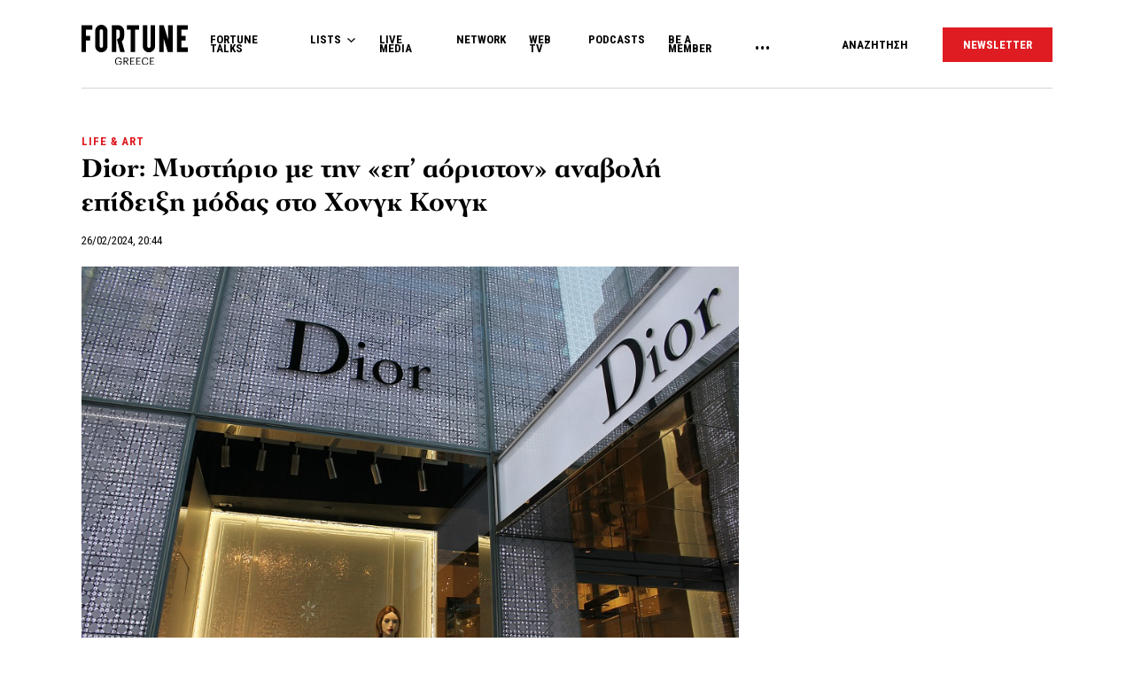

--- FILE ---
content_type: text/html; charset=UTF-8
request_url: https://www.fortunegreece.com/article/dior-mistirio-me-tin-ep-aoriston-anavoli-epideixi-modas-sto-xongk-kongk/
body_size: 28646
content:
<!DOCTYPE html>
<!--[if IE 8]>
    <html class="ie ie8 lt-ie9" lang="el">
<![endif]-->
<!--[if !(IE 7) | !(IE 8) ]><!-->
<html lang="el">
<!--<![endif]-->
    <head>
        <meta charset="UTF-8">
        <meta name="viewport" content="width=device-width, initial-scale=1.0, user-scalable=no">
        <meta http-equiv="Content-Security-Policy" content="upgrade-insecure-requests">

        <title>Dior: Μυστήριο με την «επ&#039; αόριστον» αναβολή επίδειξη μόδας στο Χονγκ Κονγκ | Fortunegreece.com</title>

        <link rel="profile" href="http://gmpg.org/xfn/11">
        <link rel="pingback" href="https://www.fortunegreece.com/xmlrpc.php">

        <!-- <link href="https://fonts.googleapis.com/css?family=Fira+Sans+Condensed:300,600|Fira+Sans:300,300i,400,700|Roboto+Condensed:700|Roboto:400,500&amp;subset=greek" rel="stylesheet"> -->

        <link href="https://fonts.googleapis.com/css?family=Fira+Sans+Condensed:300,600|Fira+Sans:300,300i,400,700|Roboto+Condensed:300,400,700|Roboto:400,500&amp;subset=greek" rel="stylesheet">

        

        <!--[if lt IE 9]>
            <script src="https://cdnjs.cloudflare.com/ajax/libs/html5shiv/3.7.3/html5shiv-printshiv.js"></script>
        <![endif]-->


        <script src="//cdn.adsquirrel.ai/fortunegreece.com/chirp.js"></script>

        <!-- InMobi Choice. Consent Manager Tag v3.0 (for TCF 2.2) -->
<script type="text/javascript" async=true>
  (function() {
    var host = window.location.hostname;
    var element = document.createElement('script');
    var firstScript = document.getElementsByTagName('script')[0];
    var url = 'https://cmp.inmobi.com'
      .concat('/choice/', 'X3d-Y4C65CsfU', '/', host, '/choice.js?tag_version=V3');
    var uspTries = 0;
    var uspTriesLimit = 3;
    element.async = true;
    element.type = 'text/javascript';
    element.src = url;

    firstScript.parentNode.insertBefore(element, firstScript);

    function makeStub() {
      var TCF_LOCATOR_NAME = '__tcfapiLocator';
      var queue = [];
      var win = window;
      var cmpFrame;

      function addFrame() {
        var doc = win.document;
        var otherCMP = !!(win.frames[TCF_LOCATOR_NAME]);

        if (!otherCMP) {
          if (doc.body) {
            var iframe = doc.createElement('iframe');

            iframe.style.cssText = 'display:none';
            iframe.name = TCF_LOCATOR_NAME;
            doc.body.appendChild(iframe);
          } else {
            setTimeout(addFrame, 5);
          }
        }
        return !otherCMP;
      }

      function tcfAPIHandler() {
        var gdprApplies;
        var args = arguments;

        if (!args.length) {
          return queue;
        } else if (args[0] === 'setGdprApplies') {
          if (
            args.length > 3 &&
            args[2] === 2 &&
            typeof args[3] === 'boolean'
          ) {
            gdprApplies = args[3];
            if (typeof args[2] === 'function') {
              args[2]('set', true);
            }
          }
        } else if (args[0] === 'ping') {
          var retr = {
            gdprApplies: gdprApplies,
            cmpLoaded: false,
            cmpStatus: 'stub'
          };

          if (typeof args[2] === 'function') {
            args[2](retr);
          }
        } else {
          if (args[0] === 'init' && typeof args[3] === 'object') {
            args[3] = Object.assign(args[3], {
              tag_version: 'V3'
            });
          }
          queue.push(args);
        }
      }

      function postMessageEventHandler(event) {
        var msgIsString = typeof event.data === 'string';
        var json = {};

        try {
          if (msgIsString) {
            json = JSON.parse(event.data);
          } else {
            json = event.data;
          }
        } catch (ignore) {}

        var payload = json.__tcfapiCall;

        if (payload) {
          window.__tcfapi(
            payload.command,
            payload.version,
            function(retValue, success) {
              var returnMsg = {
                __tcfapiReturn: {
                  returnValue: retValue,
                  success: success,
                  callId: payload.callId
                }
              };
              if (msgIsString) {
                returnMsg = JSON.stringify(returnMsg);
              }
              if (event && event.source && event.source.postMessage) {
                event.source.postMessage(returnMsg, '*');
              }
            },
            payload.parameter
          );
        }
      }

      while (win) {
        try {
          if (win.frames[TCF_LOCATOR_NAME]) {
            cmpFrame = win;
            break;
          }
        } catch (ignore) {}

        if (win === window.top) {
          break;
        }
        win = win.parent;
      }
      if (!cmpFrame) {
        addFrame();
        win.__tcfapi = tcfAPIHandler;
        win.addEventListener('message', postMessageEventHandler, false);
      }
    };

    makeStub();

    function makeGppStub() {
      const CMP_ID = 10;
      const SUPPORTED_APIS = [
        '2:tcfeuv2',
        '6:uspv1',
        '7:usnatv1',
        '8:usca',
        '9:usvav1',
        '10:uscov1',
        '11:usutv1',
        '12:usctv1'
      ];

      window.__gpp_addFrame = function(n) {
        if (!window.frames[n]) {
          if (document.body) {
            var i = document.createElement("iframe");
            i.style.cssText = "display:none";
            i.name = n;
            document.body.appendChild(i);
          } else {
            window.setTimeout(window.__gpp_addFrame, 10, n);
          }
        }
      };
      window.__gpp_stub = function() {
        var b = arguments;
        __gpp.queue = __gpp.queue || [];
        __gpp.events = __gpp.events || [];

        if (!b.length || (b.length == 1 && b[0] == "queue")) {
          return __gpp.queue;
        }

        if (b.length == 1 && b[0] == "events") {
          return __gpp.events;
        }

        var cmd = b[0];
        var clb = b.length > 1 ? b[1] : null;
        var par = b.length > 2 ? b[2] : null;
        if (cmd === "ping") {
          clb({
              gppVersion: "1.1", // must be "Version.Subversion", current: "1.1"
              cmpStatus: "stub", // possible values: stub, loading, loaded, error
              cmpDisplayStatus: "hidden", // possible values: hidden, visible, disabled
              signalStatus: "not ready", // possible values: not ready, ready
              supportedAPIs: SUPPORTED_APIS, // list of supported APIs
              cmpId: CMP_ID, // IAB assigned CMP ID, may be 0 during stub/loading
              sectionList: [],
              applicableSections: [-1],
              gppString: "",
              parsedSections: {},
            },
            true
          );
        } else if (cmd === "addEventListener") {
          if (!("lastId" in __gpp)) {
            __gpp.lastId = 0;
          }
          __gpp.lastId++;
          var lnr = __gpp.lastId;
          __gpp.events.push({
            id: lnr,
            callback: clb,
            parameter: par,
          });
          clb({
              eventName: "listenerRegistered",
              listenerId: lnr, // Registered ID of the listener
              data: true, // positive signal
              pingData: {
                gppVersion: "1.1", // must be "Version.Subversion", current: "1.1"
                cmpStatus: "stub", // possible values: stub, loading, loaded, error
                cmpDisplayStatus: "hidden", // possible values: hidden, visible, disabled
                signalStatus: "not ready", // possible values: not ready, ready
                supportedAPIs: SUPPORTED_APIS, // list of supported APIs
                cmpId: CMP_ID, // list of supported APIs
                sectionList: [],
                applicableSections: [-1],
                gppString: "",
                parsedSections: {},
              },
            },
            true
          );
        } else if (cmd === "removeEventListener") {
          var success = false;
          for (var i = 0; i < __gpp.events.length; i++) {
            if (__gpp.events[i].id == par) {
              __gpp.events.splice(i, 1);
              success = true;
              break;
            }
          }
          clb({
              eventName: "listenerRemoved",
              listenerId: par, // Registered ID of the listener
              data: success, // status info
              pingData: {
                gppVersion: "1.1", // must be "Version.Subversion", current: "1.1"
                cmpStatus: "stub", // possible values: stub, loading, loaded, error
                cmpDisplayStatus: "hidden", // possible values: hidden, visible, disabled
                signalStatus: "not ready", // possible values: not ready, ready
                supportedAPIs: SUPPORTED_APIS, // list of supported APIs
                cmpId: CMP_ID, // CMP ID
                sectionList: [],
                applicableSections: [-1],
                gppString: "",
                parsedSections: {},
              },
            },
            true
          );
        } else if (cmd === "hasSection") {
          clb(false, true);
        } else if (cmd === "getSection" || cmd === "getField") {
          clb(null, true);
        }
        //queue all other commands
        else {
          __gpp.queue.push([].slice.apply(b));
        }
      };
      window.__gpp_msghandler = function(event) {
        var msgIsString = typeof event.data === "string";
        try {
          var json = msgIsString ? JSON.parse(event.data) : event.data;
        } catch (e) {
          var json = null;
        }
        if (typeof json === "object" && json !== null && "__gppCall" in json) {
          var i = json.__gppCall;
          window.__gpp(
            i.command,
            function(retValue, success) {
              var returnMsg = {
                __gppReturn: {
                  returnValue: retValue,
                  success: success,
                  callId: i.callId,
                },
              };
              event.source.postMessage(msgIsString ? JSON.stringify(returnMsg) : returnMsg, "*");
            },
            "parameter" in i ? i.parameter : null,
            "version" in i ? i.version : "1.1"
          );
        }
      };
      if (!("__gpp" in window) || typeof window.__gpp !== "function") {
        window.__gpp = window.__gpp_stub;
        window.addEventListener("message", window.__gpp_msghandler, false);
        window.__gpp_addFrame("__gppLocator");
      }
    };

    makeGppStub();

    var uspStubFunction = function() {
      var arg = arguments;
      if (typeof window.__uspapi !== uspStubFunction) {
        setTimeout(function() {
          if (typeof window.__uspapi !== 'undefined') {
            window.__uspapi.apply(window.__uspapi, arg);
          }
        }, 500);
      }
    };

    var checkIfUspIsReady = function() {
      uspTries++;
      if (window.__uspapi === uspStubFunction && uspTries < uspTriesLimit) {
        console.warn('USP is not accessible');
      } else {
        clearInterval(uspInterval);
      }
    };

    if (typeof window.__uspapi === 'undefined') {
      window.__uspapi = uspStubFunction;
      var uspInterval = setInterval(checkIfUspIsReady, 6000);
    }
  })();
</script>
<!-- End InMobi Choice. Consent Manager Tag v3.0 (for TCF 2.2) -->
        <script async id="ebx" src="//applets.ebxcdn.com/ebx.js"></script>

        <!-- <script src="https://cdn.pabidding.io/c/fortunegreece.com.min.js"></script> -->

        
        

<script async="async" src="https://securepubads.g.doubleclick.net/tag/js/gpt.js"></script>


<script>

var pageType = 'post',
    isLongForm = '',
    gptAdSlots = [],
    mappingSizes = [];


var getSlots = function( mappingSizes ){

  var gptAdSlots = [];

  // global
  gptAdSlots.push(googletag.defineSlot('/31698465/fortunegreece.com/Prestitial', [1, 1], 'prestitial')
                           .addService(googletag.pubads()));

  // home | hp_custom_ad
  if( pageType == 'home' ){


  }

  // list children
  if( [ 'list' ].indexOf( pageType ) !== -1 ){

    gptAdSlots.push(googletag.defineSlot('/31698465/fortunegreece.com/side_1', [[300,250],[300,600]], 'side_1')
                              .defineSizeMapping( mappingSizes['mapping1'] )
                              .addService(googletag.pubads()));


  }

  // archives
  if( [ 'archive' ].indexOf( pageType ) !== -1 ){


    gptAdSlots.push(googletag.defineSlot('/31698465/fortunegreece.com/Mobile_1', [[300,250],[300,600]], 'mobile_1')
                              .defineSizeMapping( mappingSizes['mapping4'] )
                              .addService(googletag.pubads()));

    gptAdSlots.push(googletag.defineSlot('/31698465/fortunegreece.com/Mobile_2', [[300,250],[300,600]], 'mobile_2')
                              .defineSizeMapping( mappingSizes['mapping4'] )
                              .addService(googletag.pubads()));

    gptAdSlots.push(googletag.defineSlot('/31698465/fortunegreece.com/Mobile_3', [[300,250],[300,600]], 'mobile_3')
                              .defineSizeMapping( mappingSizes['mapping4'] )
                              .addService(googletag.pubads()));
  }


  // archives and list parents
  if( [ 'archive', 'list_parent' ].indexOf( pageType ) !== -1 && !isLongForm ){

    gptAdSlots.push(googletag.defineSlot('/31698465/fortunegreece.com/side_1', [[300,250],[300,600]], 'side_1')
                              .defineSizeMapping( mappingSizes['mapping1'] )
                              .addService(googletag.pubads()));

    gptAdSlots.push(googletag.defineSlot('/31698465/fortunegreece.com/Side_2', [[300,600],[300,250]], 'side_2')
                              .defineSizeMapping( mappingSizes['mapping1'] )
                              .addService(googletag.pubads()));
  }


  // post and not longform / interview
  if( [ 'post' ].indexOf( pageType ) !== -1 && !isLongForm ){

    gptAdSlots.push(googletag.defineSlot('/31698465/fortunegreece.com/side_1', [[300,250],[300,600]], 'side_1')
                              .defineSizeMapping( mappingSizes['mapping1'] )
                              .addService(googletag.pubads()));

    gptAdSlots.push(googletag.defineSlot('/31698465/fortunegreece.com/Side_2', [[300,600],[300,250]], 'side_2')
                              .defineSizeMapping( mappingSizes['mapping1'] )
                              .addService(googletag.pubads()));


    gptAdSlots.push(googletag.defineSlot('/31698465/fortunegreece.com/Mobile_1', [[300,250],[300,600]], 'mobile_1')
                              .defineSizeMapping( mappingSizes['mapping4'] )
                              .addService(googletag.pubads()));

  }

  // single longform / interview
  if( [ 'post' ].indexOf( pageType ) !== -1 && isLongForm ){

    gptAdSlots.push(googletag.defineSlot('/31698465/fortunegreece.com/List_Mobile', [[300,250],[300,600]], 'list_mobile')
                              .defineSizeMapping( mappingSizes['mapping4'] )
                              .addService(googletag.pubads()));


  }

  if( [ 'post' ].indexOf( pageType ) !== -1 ) {

    gptAdSlots.push(googletag.defineSlot('/31698465/fortunegreece.com/Headbanner', [[728,90],[970,90]], 'headbanner_more_fortune')
                          .defineSizeMapping( mappingSizes['mapping5'] )
                          .addService(googletag.pubads()));
  }

  // all single posts
  if( [ 'list', 'list_parent' ].indexOf( pageType ) !== -1 ) {
       
      gptAdSlots.push(googletag.defineSlot('/31698465/fortunegreece.com/Incontent_horizontal_1', [[728,90],[970,90]], 'headbanner_more_fortune')
                          .defineSizeMapping( mappingSizes['mapping9'] )
                          .addService(googletag.pubads()));
      }



  // homepage
  if( [ 'home' ].indexOf( pageType ) !== -1 ){

    gptAdSlots.push(googletag.defineSlot('/31698465/fortunegreece.com/Incontent_horizontal_1', [[300,250],[728,90],[970,90]], 'headbanner_briefing')
                          .defineSizeMapping( mappingSizes['mapping9'] )
                          .addService(googletag.pubads()));

    gptAdSlots.push(googletag.defineSlot('/31698465/fortunegreece.com/Side_1', [[300,600],[300,250]], 'side_1_briefing')
                             .defineSizeMapping( mappingSizes['mapping1'] )
                             .addService(googletag.pubads()));

    gptAdSlots.push(googletag.defineSlot('/31698465/fortunegreece.com/Side_2', [[300,600],[300,250]], 'side_2_content_island')
                             .defineSizeMapping( mappingSizes['mapping1'] )
                             .addService(googletag.pubads()));

    gptAdSlots.push(googletag.defineSlot('/31698465/fortunegreece.com/Side_1', [[300,600],[300,250]], 'side_1_stories_feed')
                             .defineSizeMapping( mappingSizes['mapping1'] )
                             .addService(googletag.pubads()));

    gptAdSlots.push(googletag.defineSlot('/31698465/fortunegreece.com/Mobile_1', [[300,250],[300,600]], 'mobile_1')
                              .defineSizeMapping( mappingSizes['mapping4'] )
                              .addService(googletag.pubads()));

    gptAdSlots.push(googletag.defineSlot('/31698465/fortunegreece.com/Mobile_2', [[300,250],[300,600]], 'mobile_2')
                              .defineSizeMapping( mappingSizes['mapping4'] )
                              .addService(googletag.pubads()));

    gptAdSlots.push(googletag.defineSlot('/31698465/fortunegreece.com/Mobile_3', [[300,250],[300,600]], 'mobile_3')
                              .defineSizeMapping( mappingSizes['mapping4'] )
                              .addService(googletag.pubads()));


  }


  gptAdSlots.push( googletag.defineSlot( '/31698465/fortunegreece.com/In_article_1', [[300,250]], 'in_article_1_1178' )
                                      .defineSizeMapping( mappingSizes['mapping3'] )
                                      .addService( googletag.pubads() ) );
gptAdSlots.push( googletag.defineSlot( '/31698465/fortunegreece.com/In_article_2', [[300,250]], 'In_article_2_98699' )
                                      .defineSizeMapping( mappingSizes['mapping3'] )
                                      .addService( googletag.pubads() ) );
gptAdSlots.push( googletag.defineSlot( '/31698465/fortunegreece.com/In_article_3', [[300,250]], 'in_article_3_79884' )
                                      .defineSizeMapping( mappingSizes['mapping3'] )
                                      .addService( googletag.pubads() ) );
gptAdSlots.push( googletag.defineSlot( '/31698465/fortunegreece.com/Mobile_2', [[300,250],[300,600]], 'mobile_2_81466' )
                                      .defineSizeMapping( mappingSizes['mapping4'] )
                                      .addService( googletag.pubads() ) );
gptAdSlots.push( googletag.defineSlot( '/31698465/fortunegreece.com/Mobile_3', [[300,250],[300,600]], 'mobile_3_50623' )
                                      .defineSizeMapping( mappingSizes['mapping4'] )
                                      .addService( googletag.pubads() ) );


  return gptAdSlots;

}


window.googletag = window.googletag || {cmd: []};

    googletag.cmd.push(function() {

        var mapping1 = googletag.sizeMapping()
                                .addSize([0, 0], [])
                                .addSize([1201, 0], [[300, 250], [300, 600]])
                                .build();

        var mapping2 = googletag.sizeMapping()
                                .addSize([0, 0], [])
                                .addSize([1024, 0], [[300, 250]])
                                .addSize([1280, 0], [[300, 250], [728, 90]])
                                .addSize([1900, 0], [[970, 250], [728, 90], [300, 250]])
                                .build();

        var mapping3 = googletag.sizeMapping()
                                .addSize([0, 0], [])
                                .addSize([1024, 0], [[300, 250]])
                                .build();

        var mapping4 = googletag.sizeMapping()
                                .addSize([0, 0], [[300, 250], [300, 600]])
                                .addSize([1024, 0], [])
                                .build();

        var mapping5 = googletag.sizeMapping()
                                .addSize([0, 0], [])
                                .addSize([1024, 0], [[728, 90], [970, 250]])
                                .build();

        var mapping6 = googletag.sizeMapping()
                                .addSize([0, 0], [[300, 250], [300, 600]])
                                .addSize([1024, 0], [[300, 250]])
                                .build();

        var mapping7 = googletag.sizeMapping()
                                .addSize([0, 0], [[300,250]])
                                .addSize([1920, 0], [[970, 250], [728, 90]])
                                .build();

        var mapping8 = googletag.sizeMapping()
                                .addSize([0, 0], [])
                                .addSize([1024, 0], [[300, 250]])
                                .addSize([1900, 0], [[970, 250], [728, 90]])
                                .build();

        var mapping9 = googletag.sizeMapping()
                                .addSize([0, 0], [])
                                .addSize([800, 0], [[728, 90]])
                                .addSize([1201, 0], [[300, 250]])
                                .addSize([1920, 0], [[970, 250], [728, 90]])
                                .build();

        mappingSizes['mapping1'] = mapping1;
        mappingSizes['mapping2'] = mapping2;
        mappingSizes['mapping3'] = mapping3;
        mappingSizes['mapping4'] = mapping4;
        mappingSizes['mapping5'] = mapping5;
        mappingSizes['mapping6'] = mapping6;
        mappingSizes['mapping7'] = mapping7;
        mappingSizes['mapping8'] = mapping8;
        mappingSizes['mapping9'] = mapping9;

    gptAdSlots = getSlots( mappingSizes );

     googletag.pubads().enableLazyLoad();


    // C) Enable lazy loading with...
    googletag.pubads().enableLazyLoad({
      // Fetch slots within 5 viewports.
      fetchMarginPercent: 500,
      // Render slots within 2 viewports.
      renderMarginPercent: 200,
      // Double the above values on mobile, where viewports are smaller
      // and users tend to scroll faster.
      mobileScaling: 1.0
    });

    // googletag.pubads().disableInitialLoad();
    // googletag.pubads().enableSingleRequest();
    googletag.pubads().collapseEmptyDivs();

    googletag.pubads().setTargeting('category',['life-art']);
googletag.pubads().setTargeting('article','575965');
googletag.pubads().setTargeting('path',"https://www.fortunegreece.com/article/dior-mistirio-me-tin-ep-aoriston-anavoli-epideixi-modas-sto-xongk-kongk/");
googletag.pubads().setTargeting('keywords',['dior','epidixis-modas','moda','chongk-kongk']);
googletag.pubads().setTargeting('type',"article");
googletag.pubads().setTargeting('article_template',"default");
googletag.pubads().setTargeting('post_type',"post");    
    googletag.enableServices();

 });

 </script>
        <script type="text/javascript">

        __tcfapi('addEventListener', 2, function(tcData, success) {
          if( success && tcData.gdprApplies ) {
            if ( tcData.eventStatus === 'tcloaded' || tcData.eventStatus === 'useractioncomplete' ){

              googletag.cmd.push(function() {
                googletag.pubads().refresh();
              });

            }

          }
        });
        </script>

        
          <script>
            window.dataLayer = window.dataLayer || [];

            dataLayer.push({
              'event':'post-primary-category',
              'primaryCategory': {
                  'name': 'Life &amp; Art',
                  'slug': 'life-art',
              }
            });
          </script>

        
        <!-- Google Tag Manager -->
        <script>(function(w,d,s,l,i){w[l]=w[l]||[];w[l].push({'gtm.start':
        new Date().getTime(),event:'gtm.js'});var f=d.getElementsByTagName(s)[0],
        j=d.createElement(s),dl=l!='dataLayer'?'&l='+l:'';j.async=true;j.src=
        'https://www.googletagmanager.com/gtm.js?id='+i+dl;f.parentNode.insertBefore(j,f);
        })(window,document,'script','dataLayer','GTM-PSPKMNZ');</script>
        <!-- End Google Tag Manager -->


        <!-- <script src="https://cdnprojectagora.s3.amazonaws.com/gr/fortunegreece.js"></script> -->
   
        <meta name='robots' content='index, follow, max-image-preview:large, max-snippet:-1, max-video-preview:-1' />

	<!-- This site is optimized with the Yoast SEO plugin v19.8 - https://yoast.com/wordpress/plugins/seo/ -->
	<meta name="description" content="Δεν δόθηκαν πρόσθετες λεπτομέρειες σχετικά με πιθανή νέα ημερομηνία." />
	<link rel="canonical" href="https://www.fortunegreece.com/article/dior-mistirio-me-tin-ep-aoriston-anavoli-epideixi-modas-sto-xongk-kongk/" />
	<meta property="og:locale" content="el_GR" />
	<meta property="og:type" content="article" />
	<meta property="og:title" content="Dior: Μυστήριο με την «επ&#039; αόριστον» αναβολή επίδειξη μόδας στο Χονγκ Κονγκ | Fortunegreece.com" />
	<meta property="og:description" content="Δεν δόθηκαν πρόσθετες λεπτομέρειες σχετικά με πιθανή νέα ημερομηνία." />
	<meta property="og:url" content="https://www.fortunegreece.com/article/dior-mistirio-me-tin-ep-aoriston-anavoli-epideixi-modas-sto-xongk-kongk/" />
	<meta property="og:site_name" content="Fortunegreece.com" />
	<meta property="article:publisher" content="https://www.facebook.com/FortuneGreece" />
	<meta property="article:published_time" content="2024-02-26T18:44:59+00:00" />
	<meta property="article:modified_time" content="2024-02-26T13:42:47+00:00" />
	<meta property="og:image" content="https://www.fortunegreece.com/wp-content/uploads/2020/05/dior.jpg" />
	<meta property="og:image:width" content="900" />
	<meta property="og:image:height" content="600" />
	<meta property="og:image:type" content="image/jpeg" />
	<meta name="author" content="Fortune Greece" />
	<meta name="twitter:card" content="summary_large_image" />
	<meta name="twitter:creator" content="@FortuneGreece" />
	<meta name="twitter:site" content="@FortuneGreece" />
	<meta name="twitter:label1" content="Συντάχθηκε από" />
	<meta name="twitter:data1" content="Fortune Greece" />
	<meta name="twitter:label2" content="Εκτιμώμενος χρόνος ανάγνωσης" />
	<meta name="twitter:data2" content="2 λεπτά" />
	<script type="application/ld+json" class="yoast-schema-graph">{"@context":"https://schema.org","@graph":[{"@type":"NewsArticle","@id":"https://www.fortunegreece.com/article/dior-mistirio-me-tin-ep-aoriston-anavoli-epideixi-modas-sto-xongk-kongk/#article","isPartOf":{"@id":"https://www.fortunegreece.com/article/dior-mistirio-me-tin-ep-aoriston-anavoli-epideixi-modas-sto-xongk-kongk/"},"author":{"name":"Fortune Greece","@id":"https://www.fortunegreece.com/#/schema/person/331dddc40372dbe3e34889cbff663d0b"},"headline":"Dior: Μυστήριο με την «επ&#8217; αόριστον» αναβολή επίδειξη μόδας στο Χονγκ Κονγκ","datePublished":"2024-02-26T18:44:59+00:00","dateModified":"2024-02-26T13:42:47+00:00","mainEntityOfPage":{"@id":"https://www.fortunegreece.com/article/dior-mistirio-me-tin-ep-aoriston-anavoli-epideixi-modas-sto-xongk-kongk/"},"wordCount":20,"publisher":{"@id":"https://www.fortunegreece.com/#organization"},"image":{"@id":"https://www.fortunegreece.com/article/dior-mistirio-me-tin-ep-aoriston-anavoli-epideixi-modas-sto-xongk-kongk/#primaryimage"},"thumbnailUrl":"https://www.fortunegreece.com/wp-content/uploads/2020/05/dior.jpg","keywords":["Dior","Επιδείξεις Μόδας","Μόδα","Χονγκ Κονγκ"],"articleSection":["Life &amp; Art"],"inLanguage":"el"},{"@type":"WebPage","@id":"https://www.fortunegreece.com/article/dior-mistirio-me-tin-ep-aoriston-anavoli-epideixi-modas-sto-xongk-kongk/","url":"https://www.fortunegreece.com/article/dior-mistirio-me-tin-ep-aoriston-anavoli-epideixi-modas-sto-xongk-kongk/","name":"Dior: Μυστήριο με την «επ' αόριστον» αναβολή επίδειξη μόδας στο Χονγκ Κονγκ | Fortunegreece.com","isPartOf":{"@id":"https://www.fortunegreece.com/#website"},"primaryImageOfPage":{"@id":"https://www.fortunegreece.com/article/dior-mistirio-me-tin-ep-aoriston-anavoli-epideixi-modas-sto-xongk-kongk/#primaryimage"},"image":{"@id":"https://www.fortunegreece.com/article/dior-mistirio-me-tin-ep-aoriston-anavoli-epideixi-modas-sto-xongk-kongk/#primaryimage"},"thumbnailUrl":"https://www.fortunegreece.com/wp-content/uploads/2020/05/dior.jpg","datePublished":"2024-02-26T18:44:59+00:00","dateModified":"2024-02-26T13:42:47+00:00","breadcrumb":{"@id":"https://www.fortunegreece.com/article/dior-mistirio-me-tin-ep-aoriston-anavoli-epideixi-modas-sto-xongk-kongk/#breadcrumb"},"inLanguage":"el","potentialAction":[{"@type":"ReadAction","target":["https://www.fortunegreece.com/article/dior-mistirio-me-tin-ep-aoriston-anavoli-epideixi-modas-sto-xongk-kongk/"]}]},{"@type":"ImageObject","inLanguage":"el","@id":"https://www.fortunegreece.com/article/dior-mistirio-me-tin-ep-aoriston-anavoli-epideixi-modas-sto-xongk-kongk/#primaryimage","url":"https://www.fortunegreece.com/wp-content/uploads/2020/05/dior.jpg","contentUrl":"https://www.fortunegreece.com/wp-content/uploads/2020/05/dior.jpg","width":900,"height":600},{"@type":"BreadcrumbList","@id":"https://www.fortunegreece.com/article/dior-mistirio-me-tin-ep-aoriston-anavoli-epideixi-modas-sto-xongk-kongk/#breadcrumb","itemListElement":[{"@type":"ListItem","position":1,"name":"Home","item":"https://www.fortunegreece.com/"},{"@type":"ListItem","position":2,"name":"Dior: Μυστήριο με την «επ&#8217; αόριστον» αναβολή επίδειξη μόδας στο Χονγκ Κονγκ"}]},{"@type":"WebSite","@id":"https://www.fortunegreece.com/#website","url":"https://www.fortunegreece.com/","name":"Fortunegreece.com","description":"Το site που εμπιστεύονται οι εταιρείες, διαβάζουν οι επιχειρηματίες, αγαπούν οι startuppers, ψηφίζουν οι νέοι.","publisher":{"@id":"https://www.fortunegreece.com/#organization"},"potentialAction":[{"@type":"SearchAction","target":{"@type":"EntryPoint","urlTemplate":"https://www.fortunegreece.com/?s={search_term_string}"},"query-input":"required name=search_term_string"}],"inLanguage":"el"},{"@type":"Organization","@id":"https://www.fortunegreece.com/#organization","name":"Fortunegreece.com","url":"https://www.fortunegreece.com/","sameAs":["https://www.linkedin.com/company/fortune-greece","https://www.youtube.com/user/FortuneGreece","https://twitter.com/FortuneGreece","https://www.facebook.com/FortuneGreece"],"logo":{"@type":"ImageObject","inLanguage":"el","@id":"https://www.fortunegreece.com/#/schema/logo/image/","url":"https://www.fortunegreece.com/wp-content/uploads/2023/02/fortune-greece-logo.svg","contentUrl":"https://www.fortunegreece.com/wp-content/uploads/2023/02/fortune-greece-logo.svg","caption":"Fortunegreece.com"},"image":{"@id":"https://www.fortunegreece.com/#/schema/logo/image/"}},{"@type":"Person","@id":"https://www.fortunegreece.com/#/schema/person/331dddc40372dbe3e34889cbff663d0b","name":"Fortune Greece","url":"https://www.fortunegreece.com/author/fortune/"}]}</script>
	<!-- / Yoast SEO plugin. -->


<link rel='dns-prefetch' href='//www.fortunegreece.com' />
<link rel='dns-prefetch' href='//cdnjs.cloudflare.com' />
<link rel='dns-prefetch' href='//s.w.org' />
<style id='global-styles-inline-css' type='text/css'>
body{--wp--preset--color--black: #000000;--wp--preset--color--cyan-bluish-gray: #abb8c3;--wp--preset--color--white: #ffffff;--wp--preset--color--pale-pink: #f78da7;--wp--preset--color--vivid-red: #cf2e2e;--wp--preset--color--luminous-vivid-orange: #ff6900;--wp--preset--color--luminous-vivid-amber: #fcb900;--wp--preset--color--light-green-cyan: #7bdcb5;--wp--preset--color--vivid-green-cyan: #00d084;--wp--preset--color--pale-cyan-blue: #8ed1fc;--wp--preset--color--vivid-cyan-blue: #0693e3;--wp--preset--color--vivid-purple: #9b51e0;--wp--preset--gradient--vivid-cyan-blue-to-vivid-purple: linear-gradient(135deg,rgba(6,147,227,1) 0%,rgb(155,81,224) 100%);--wp--preset--gradient--light-green-cyan-to-vivid-green-cyan: linear-gradient(135deg,rgb(122,220,180) 0%,rgb(0,208,130) 100%);--wp--preset--gradient--luminous-vivid-amber-to-luminous-vivid-orange: linear-gradient(135deg,rgba(252,185,0,1) 0%,rgba(255,105,0,1) 100%);--wp--preset--gradient--luminous-vivid-orange-to-vivid-red: linear-gradient(135deg,rgba(255,105,0,1) 0%,rgb(207,46,46) 100%);--wp--preset--gradient--very-light-gray-to-cyan-bluish-gray: linear-gradient(135deg,rgb(238,238,238) 0%,rgb(169,184,195) 100%);--wp--preset--gradient--cool-to-warm-spectrum: linear-gradient(135deg,rgb(74,234,220) 0%,rgb(151,120,209) 20%,rgb(207,42,186) 40%,rgb(238,44,130) 60%,rgb(251,105,98) 80%,rgb(254,248,76) 100%);--wp--preset--gradient--blush-light-purple: linear-gradient(135deg,rgb(255,206,236) 0%,rgb(152,150,240) 100%);--wp--preset--gradient--blush-bordeaux: linear-gradient(135deg,rgb(254,205,165) 0%,rgb(254,45,45) 50%,rgb(107,0,62) 100%);--wp--preset--gradient--luminous-dusk: linear-gradient(135deg,rgb(255,203,112) 0%,rgb(199,81,192) 50%,rgb(65,88,208) 100%);--wp--preset--gradient--pale-ocean: linear-gradient(135deg,rgb(255,245,203) 0%,rgb(182,227,212) 50%,rgb(51,167,181) 100%);--wp--preset--gradient--electric-grass: linear-gradient(135deg,rgb(202,248,128) 0%,rgb(113,206,126) 100%);--wp--preset--gradient--midnight: linear-gradient(135deg,rgb(2,3,129) 0%,rgb(40,116,252) 100%);--wp--preset--duotone--dark-grayscale: url('#wp-duotone-dark-grayscale');--wp--preset--duotone--grayscale: url('#wp-duotone-grayscale');--wp--preset--duotone--purple-yellow: url('#wp-duotone-purple-yellow');--wp--preset--duotone--blue-red: url('#wp-duotone-blue-red');--wp--preset--duotone--midnight: url('#wp-duotone-midnight');--wp--preset--duotone--magenta-yellow: url('#wp-duotone-magenta-yellow');--wp--preset--duotone--purple-green: url('#wp-duotone-purple-green');--wp--preset--duotone--blue-orange: url('#wp-duotone-blue-orange');--wp--preset--font-size--small: 13px;--wp--preset--font-size--medium: 20px;--wp--preset--font-size--large: 36px;--wp--preset--font-size--x-large: 42px;}.has-black-color{color: var(--wp--preset--color--black) !important;}.has-cyan-bluish-gray-color{color: var(--wp--preset--color--cyan-bluish-gray) !important;}.has-white-color{color: var(--wp--preset--color--white) !important;}.has-pale-pink-color{color: var(--wp--preset--color--pale-pink) !important;}.has-vivid-red-color{color: var(--wp--preset--color--vivid-red) !important;}.has-luminous-vivid-orange-color{color: var(--wp--preset--color--luminous-vivid-orange) !important;}.has-luminous-vivid-amber-color{color: var(--wp--preset--color--luminous-vivid-amber) !important;}.has-light-green-cyan-color{color: var(--wp--preset--color--light-green-cyan) !important;}.has-vivid-green-cyan-color{color: var(--wp--preset--color--vivid-green-cyan) !important;}.has-pale-cyan-blue-color{color: var(--wp--preset--color--pale-cyan-blue) !important;}.has-vivid-cyan-blue-color{color: var(--wp--preset--color--vivid-cyan-blue) !important;}.has-vivid-purple-color{color: var(--wp--preset--color--vivid-purple) !important;}.has-black-background-color{background-color: var(--wp--preset--color--black) !important;}.has-cyan-bluish-gray-background-color{background-color: var(--wp--preset--color--cyan-bluish-gray) !important;}.has-white-background-color{background-color: var(--wp--preset--color--white) !important;}.has-pale-pink-background-color{background-color: var(--wp--preset--color--pale-pink) !important;}.has-vivid-red-background-color{background-color: var(--wp--preset--color--vivid-red) !important;}.has-luminous-vivid-orange-background-color{background-color: var(--wp--preset--color--luminous-vivid-orange) !important;}.has-luminous-vivid-amber-background-color{background-color: var(--wp--preset--color--luminous-vivid-amber) !important;}.has-light-green-cyan-background-color{background-color: var(--wp--preset--color--light-green-cyan) !important;}.has-vivid-green-cyan-background-color{background-color: var(--wp--preset--color--vivid-green-cyan) !important;}.has-pale-cyan-blue-background-color{background-color: var(--wp--preset--color--pale-cyan-blue) !important;}.has-vivid-cyan-blue-background-color{background-color: var(--wp--preset--color--vivid-cyan-blue) !important;}.has-vivid-purple-background-color{background-color: var(--wp--preset--color--vivid-purple) !important;}.has-black-border-color{border-color: var(--wp--preset--color--black) !important;}.has-cyan-bluish-gray-border-color{border-color: var(--wp--preset--color--cyan-bluish-gray) !important;}.has-white-border-color{border-color: var(--wp--preset--color--white) !important;}.has-pale-pink-border-color{border-color: var(--wp--preset--color--pale-pink) !important;}.has-vivid-red-border-color{border-color: var(--wp--preset--color--vivid-red) !important;}.has-luminous-vivid-orange-border-color{border-color: var(--wp--preset--color--luminous-vivid-orange) !important;}.has-luminous-vivid-amber-border-color{border-color: var(--wp--preset--color--luminous-vivid-amber) !important;}.has-light-green-cyan-border-color{border-color: var(--wp--preset--color--light-green-cyan) !important;}.has-vivid-green-cyan-border-color{border-color: var(--wp--preset--color--vivid-green-cyan) !important;}.has-pale-cyan-blue-border-color{border-color: var(--wp--preset--color--pale-cyan-blue) !important;}.has-vivid-cyan-blue-border-color{border-color: var(--wp--preset--color--vivid-cyan-blue) !important;}.has-vivid-purple-border-color{border-color: var(--wp--preset--color--vivid-purple) !important;}.has-vivid-cyan-blue-to-vivid-purple-gradient-background{background: var(--wp--preset--gradient--vivid-cyan-blue-to-vivid-purple) !important;}.has-light-green-cyan-to-vivid-green-cyan-gradient-background{background: var(--wp--preset--gradient--light-green-cyan-to-vivid-green-cyan) !important;}.has-luminous-vivid-amber-to-luminous-vivid-orange-gradient-background{background: var(--wp--preset--gradient--luminous-vivid-amber-to-luminous-vivid-orange) !important;}.has-luminous-vivid-orange-to-vivid-red-gradient-background{background: var(--wp--preset--gradient--luminous-vivid-orange-to-vivid-red) !important;}.has-very-light-gray-to-cyan-bluish-gray-gradient-background{background: var(--wp--preset--gradient--very-light-gray-to-cyan-bluish-gray) !important;}.has-cool-to-warm-spectrum-gradient-background{background: var(--wp--preset--gradient--cool-to-warm-spectrum) !important;}.has-blush-light-purple-gradient-background{background: var(--wp--preset--gradient--blush-light-purple) !important;}.has-blush-bordeaux-gradient-background{background: var(--wp--preset--gradient--blush-bordeaux) !important;}.has-luminous-dusk-gradient-background{background: var(--wp--preset--gradient--luminous-dusk) !important;}.has-pale-ocean-gradient-background{background: var(--wp--preset--gradient--pale-ocean) !important;}.has-electric-grass-gradient-background{background: var(--wp--preset--gradient--electric-grass) !important;}.has-midnight-gradient-background{background: var(--wp--preset--gradient--midnight) !important;}.has-small-font-size{font-size: var(--wp--preset--font-size--small) !important;}.has-medium-font-size{font-size: var(--wp--preset--font-size--medium) !important;}.has-large-font-size{font-size: var(--wp--preset--font-size--large) !important;}.has-x-large-font-size{font-size: var(--wp--preset--font-size--x-large) !important;}
</style>
<link rel='stylesheet' id='wpcdt-public-css-css'  href='https://www.fortunegreece.com/wp-content/plugins/countdown-timer-ultimate/assets/css/wpcdt-public.css?ver=2.0.8' type='text/css' media='all' />
<link rel='stylesheet' id='slick-css'  href='https://cdnjs.cloudflare.com/ajax/libs/slick-carousel/1.9.0/slick.min.css?ver=6.0.2' type='text/css' media='all' />
<link rel='stylesheet' id='tempstyle-css'  href='https://www.fortunegreece.com/wp-content/themes/fg/style.css?v=1769287096&#038;ver=6.0.2' type='text/css' media='all' />
<link rel='stylesheet' id='mainstyle-css'  href='https://www.fortunegreece.com/wp-content/themes/fg/assets/css/style.css?v=1769287096&#038;ver=6.0.2' type='text/css' media='all' />
<script type='text/javascript' src='https://www.fortunegreece.com/wp-includes/js/jquery/jquery.min.js?ver=3.6.0' id='jquery-core-js'></script>
<script type='text/javascript' src='https://www.fortunegreece.com/wp-includes/js/jquery/jquery-migrate.min.js?ver=3.3.2' id='jquery-migrate-js'></script>
<script type='text/javascript' id='scripts_js-js-extra'>
/* <![CDATA[ */
var FRTN = {"site_url":"https:\/\/www.fortunegreece.com","is_search":"","animation_data_url":"https:\/\/www.fortunegreece.com\/wp-content\/themes\/fg\/assets\/js\/misc\/icon_animation_data\/"};
var BTW = {"ajaxUrl":"https:\/\/www.fortunegreece.com\/wp-admin\/admin-ajax.php","ajaxErrorMsg":"\u03a5\u03c0\u03ae\u03c1\u03be\u03b5 \u03ba\u03ac\u03c0\u03bf\u03b9\u03bf \u03c0\u03c1\u03cc\u03b2\u03bb\u03b7\u03bc\u03b1. \u03a0\u03b1\u03c1\u03b1\u03ba\u03b1\u03bb\u03ce \u03b4\u03bf\u03ba\u03b9\u03bc\u03ac\u03c3\u03c4\u03b5 \u03b1\u03c1\u03b3\u03cc\u03c4\u03b5\u03c1\u03b1, \u03ae \u03b5\u03c0\u03b9\u03ba\u03bf\u03b9\u03bd\u03c9\u03bd\u03ae\u03c3\u03c4\u03b5 \u03bc\u03b5 \u03c4\u03bf\u03bd \u03b4\u03b9\u03b1\u03c7\u03b5\u03b9\u03c1\u03b9\u03c3\u03c4\u03ae.","search":{"search_base_url":"https:\/\/www.fortunegreece.com\/?s=","min_characters":3,"nonce":"c740d68dcd","search_min_chars_text":"\u03c0\u03bb\u03b7\u03ba\u03c4\u03c1\u03bf\u03bb\u03bf\u03b3\u03af\u03c3\u03c4\u03b5 \u03c4\u03bf\u03c5\u03bb\u03ac\u03c7\u03b9\u03c3\u03c4\u03bf\u03bd 3 \u03c7\u03b1\u03c1\u03b1\u03ba\u03c4\u03ae\u03c1\u03b5\u03c2","search_no_results_text":"\u0394\u03b5\u03bd \u03b2\u03c1\u03ad\u03b8\u03b7\u03ba\u03b1\u03bd \u03b1\u03c0\u03bf\u03c4\u03b5\u03bb\u03ad\u03c3\u03bc\u03b1\u03c4\u03b1","search_view_allResults_text":"\u0394\u0395\u03a3 \u03a0\u0395\u03a1\u0399\u03a3\u03a3\u039f\u03a4\u0395\u03a1\u0391"},"is_home":""};
/* ]]> */
</script>
<script type='text/javascript' src='https://www.fortunegreece.com/wp-content/themes/fg/assets/js/scripts.js?ver=1769287096' id='scripts_js-js'></script>
<script type='text/javascript' src='https://www.fortunegreece.com/wp-content/themes/btw_newsportal/assets/js/front-end/ua-parser.min.js?ver=0.7.28' id='ua_parser-js'></script>
<script type='text/javascript' src='https://www.fortunegreece.com/wp-content/themes/btw_newsportal/assets/js/front-end/scripts.min.js?ver=1769287096' id='newsportal_scripts_js-js'></script>
<link rel="https://api.w.org/" href="https://www.fortunegreece.com/wp-json/" /><link rel="alternate" type="application/json" href="https://www.fortunegreece.com/wp-json/wp/v2/posts/575965" /><link rel="EditURI" type="application/rsd+xml" title="RSD" href="https://www.fortunegreece.com/xmlrpc.php?rsd" />
<link rel="wlwmanifest" type="application/wlwmanifest+xml" href="https://www.fortunegreece.com/wp-includes/wlwmanifest.xml" /> 
<link rel='shortlink' href='https://www.fortunegreece.com/?p=575965' />
<link rel="alternate" type="application/json+oembed" href="https://www.fortunegreece.com/wp-json/oembed/1.0/embed?url=https%3A%2F%2Fwww.fortunegreece.com%2Farticle%2Fdior-mistirio-me-tin-ep-aoriston-anavoli-epideixi-modas-sto-xongk-kongk%2F" />
<link rel="alternate" type="text/xml+oembed" href="https://www.fortunegreece.com/wp-json/oembed/1.0/embed?url=https%3A%2F%2Fwww.fortunegreece.com%2Farticle%2Fdior-mistirio-me-tin-ep-aoriston-anavoli-epideixi-modas-sto-xongk-kongk%2F&#038;format=xml" />
      <meta name="onesignal" content="wordpress-plugin"/>
            <script>

      window.OneSignal = window.OneSignal || [];

      OneSignal.push( function() {
        OneSignal.SERVICE_WORKER_UPDATER_PATH = "OneSignalSDKUpdaterWorker.js.php";
        OneSignal.SERVICE_WORKER_PATH = "OneSignalSDKWorker.js.php";
        OneSignal.SERVICE_WORKER_PARAM = { scope: '/' };

        OneSignal.setDefaultNotificationUrl("https://www.fortunegreece.com");
        var oneSignal_options = {};
        window._oneSignalInitOptions = oneSignal_options;

        oneSignal_options['wordpress'] = true;
oneSignal_options['appId'] = '1e8e36e4-7f76-458d-a666-8759882c7790';
oneSignal_options['welcomeNotification'] = { };
oneSignal_options['welcomeNotification']['title'] = "";
oneSignal_options['welcomeNotification']['message'] = "Ευχαριστουμε για την εγγραφή σας στις ειδοποιήσεις του fortunegreece.com. Με την εγγραφή σας θα λαμβάνετε ενημέρωση για όλα όσα πρέπει να γνωρίζετε για την οικονομία και τις επιχειρήσεις.";
oneSignal_options['path'] = "https://www.fortunegreece.com/wp-content/plugins/onesignal-free-web-push-notifications/sdk_files/";
oneSignal_options['promptOptions'] = { };
oneSignal_options['promptOptions']['actionMessage'] = 'Θέλετε να λαμβάνετε ειδοποιήσεις για νέα άρθρα που δημοσιεύονται στο fortunegreece.com;';
oneSignal_options['promptOptions']['acceptButtonText'] = 'NAI';
oneSignal_options['promptOptions']['cancelButtonText'] = 'Όχι τώρα';
oneSignal_options['notifyButton'] = { };
oneSignal_options['notifyButton']['enable'] = true;
oneSignal_options['notifyButton']['position'] = 'bottom-right';
oneSignal_options['notifyButton']['theme'] = 'default';
oneSignal_options['notifyButton']['size'] = 'small';
oneSignal_options['notifyButton']['showCredit'] = false;
oneSignal_options['notifyButton']['text'] = {};
oneSignal_options['notifyButton']['text']['tip.state.unsubscribed'] = 'Ενεργοποιήστε τις ειδοποιήσεις';
oneSignal_options['notifyButton']['text']['tip.state.subscribed'] = 'Επιτυχής εγγραφή';
oneSignal_options['notifyButton']['text']['tip.state.blocked'] = 'Έχετε απαγορεύσει τις ενημερώσεις';
oneSignal_options['notifyButton']['text']['message.action.subscribed'] = 'Ευχαριστούμε για την εγγραφή σας!';
oneSignal_options['notifyButton']['text']['message.action.resubscribed'] = 'Επιτυχής εγγραφή';
oneSignal_options['notifyButton']['text']['message.action.unsubscribed'] = 'Δε θα λαμβάνετε πλέον ειδοποιήσεις';
oneSignal_options['notifyButton']['text']['dialog.main.title'] = 'Διαχείριση ειδοποιήσεων';
oneSignal_options['notifyButton']['text']['dialog.main.button.subscribe'] = 'ΕΓΓΡΑΦΗ';
oneSignal_options['notifyButton']['text']['dialog.main.button.unsubscribe'] = 'Kατάργηση Eγγραφής';
oneSignal_options['notifyButton']['text']['dialog.blocked.title'] = 'Kατάργηση αποκλεισμού ειδοποιήσεων';
oneSignal_options['notifyButton']['text']['dialog.blocked.message'] = 'Ακολούθησε αυτές τις οδηγίες για να ενεργοποιήσετε τις ειδοποιήσεις:';
oneSignal_options['notifyButton']['colors'] = {};
oneSignal_options['notifyButton']['colors']['circle.background'] = '#e90e1a';
oneSignal_options['notifyButton']['colors']['pulse.color'] = '#e90e1a';
oneSignal_options['notifyButton']['colors']['dialog.button.background'] = '#e90e1a';
oneSignal_options['notifyButton']['offset'] = {};
oneSignal_options['notifyButton']['offset']['bottom'] = '30px';
oneSignal_options['notifyButton']['offset']['left'] = '20px';
                OneSignal.init(window._oneSignalInitOptions);
                OneSignal.showSlidedownPrompt();      });

      function documentInitOneSignal() {
        var oneSignal_elements = document.getElementsByClassName("OneSignal-prompt");

        var oneSignalLinkClickHandler = function(event) { OneSignal.push(['registerForPushNotifications']); event.preventDefault(); };        for(var i = 0; i < oneSignal_elements.length; i++)
          oneSignal_elements[i].addEventListener('click', oneSignalLinkClickHandler, false);
      }

      if (document.readyState === 'complete') {
           documentInitOneSignal();
      }
      else {
           window.addEventListener("load", function(event){
               documentInitOneSignal();
          });
      }
    </script>
<link rel="icon" href="https://www.fortunegreece.com/wp-content/uploads/2022/10/cropped-favicon-fortune-32x32.png" sizes="32x32" />
<link rel="icon" href="https://www.fortunegreece.com/wp-content/uploads/2022/10/cropped-favicon-fortune-192x192.png" sizes="192x192" />
<link rel="apple-touch-icon" href="https://www.fortunegreece.com/wp-content/uploads/2022/10/cropped-favicon-fortune-180x180.png" />
<meta name="msapplication-TileImage" content="https://www.fortunegreece.com/wp-content/uploads/2022/10/cropped-favicon-fortune-270x270.png" />

    </head>


    <body class="post-template-default single single-post postid-575965 single-format-standard ros" itemscope itemtype="" >
     <!-- Google Tag Manager (noscript) -->
      <noscript><iframe src="https://www.googletagmanager.com/ns.html?id=GTM-PSPKMNZ"
      height="0" width="0" style="display:none;visibility:hidden"></iframe></noscript>
      <!-- End Google Tag Manager (noscript) -->



        <div class="global_wrapper">

          
<div  class="ads_element hc_prestitial_code">
  <div class="dfp-wrap inner rectangle prestitial">
    <div id="prestitial">
      <script>
        googletag.cmd.push(function() { googletag.display( 'prestitial' ); });
      </script>
    </div>
  </div>
</div>

<header class="global_header">
    <button class="header_btn  toggle_nav" aria-label="toggle Nav">
        <svg version="1.1" id="Layer_1" xmlns="http://www.w3.org/2000/svg" xmlns:xlink="http://www.w3.org/1999/xlink" x="0px" y="0px"
            viewBox="0 0 23 14.3" style="enable-background:new 0 0 23 14.3;" xml:space="preserve">
            <style type="text/css">
                .st0{fill:none;stroke:#000000;stroke-width:1.3;}
            </style>
            <line id="Line_409" class="st0" x1="0" y1="0.7" x2="23" y2="0.7"/>
            <line id="Line_410" class="st0" x1="0" y1="7.2" x2="23" y2="7.2"/>
            <line id="Line_411" class="st0" x1="0" y1="13.6" x2="23" y2="13.6"/>
        </svg>
    </button>
    <div class="header_imgs">
        
        <figure class="header_logo">
            <a title="Fortunegreece" href="/">
                <!-- <img src="https://www.fortunegreece.com/wp-content/themes/fg/assets/img/logos/fortune-greece-logo.svg" alt="Fortunegreece logo" /> -->

                <img src="https://www.fortunegreece.com/wp-content/uploads/2024/02/Fortune-Greece-new-logo-black.svg" alt="Fortunegreece.com"/>
            </a>
        </figure>
    </div>
    <nav class="main_navigation">
        <ul id="menu-main-navigation" class="menu"><li id="menu-item-470399" class="menu-item menu-item-type-post_type menu-item-object-page menu-item-470399"><a href="https://www.fortunegreece.com/fortune-talks/">FORTUNE TALKS</a></li>
<li id="menu-item-470400" class="non_clickable menu-item menu-item-type-custom menu-item-object-custom menu-item-has-children menu-item-470400"><a href="#">LISTS</a>
<ul class="sub-menu">
	<li id="menu-item-243897" class="menu-item menu-item-type-post_type menu-item-object-page menu-item-243897"><a href="https://www.fortunegreece.com/business-lists/">BUSINESS LISTS</a></li>
	<li id="menu-item-243896" class="menu-item menu-item-type-post_type menu-item-object-page menu-item-243896"><a href="https://www.fortunegreece.com/corporate-lists/">CORPORATE LISTS</a></li>
</ul>
</li>
<li id="menu-item-470401" class="menu-item menu-item-type-post_type menu-item-object-page menu-item-470401"><a target="_blank" rel="noopener" href="https://www.fortunegreece.com/fortune-greece-live-media/">LIVE MEDIA</a></li>
<li id="menu-item-470402" class="menu-item menu-item-type-custom menu-item-object-custom menu-item-470402"><a target="_blank" rel="noopener" href="https://network.fortunegreece.com/home">NETWORK</a></li>
<li id="menu-item-470559" class="menu-item menu-item-type-post_type menu-item-object-page menu-item-470559"><a href="https://www.fortunegreece.com/fortune-videos/">WEB TV</a></li>
<li id="menu-item-591129" class="menu-item menu-item-type-post_type menu-item-object-page menu-item-591129"><a href="https://www.fortunegreece.com/podcasts/">PODCASTS</a></li>
<li id="menu-item-724603" class="menu-item menu-item-type-post_type menu-item-object-page menu-item-724603"><a href="https://www.fortunegreece.com/subscription-plans/">BE A MEMBER</a></li>
<li id="menu-item-470404" class="more menu-item menu-item-type-custom menu-item-object-custom menu-item-has-children menu-item-470404"><a href="#">MORE</a>
<ul class="sub-menu">
	<li id="menu-item-470405" class="menu-item menu-item-type-taxonomy menu-item-object-category menu-item-470405"><a href="https://www.fortunegreece.com/epikerotita/">ΕΠΙΚΑΙΡΟΤΗΤΑ</a></li>
	<li id="menu-item-470407" class="menu-item menu-item-type-taxonomy menu-item-object-category menu-item-470407"><a href="https://www.fortunegreece.com/leadership/">LEADERSHIP</a></li>
	<li id="menu-item-470406" class="menu-item menu-item-type-taxonomy menu-item-object-category menu-item-470406"><a href="https://www.fortunegreece.com/leaders-forum/">LEADERS&#8217; FORUM</a></li>
	<li id="menu-item-470408" class="menu-item menu-item-type-taxonomy menu-item-object-category menu-item-470408"><a href="https://www.fortunegreece.com/startups/">STARTUPS</a></li>
	<li id="menu-item-470410" class="menu-item menu-item-type-taxonomy menu-item-object-category menu-item-470410"><a href="https://www.fortunegreece.com/epichirisis/">ΕΠΙΧΕΙΡΗΣΕΙΣ</a></li>
	<li id="menu-item-470409" class="menu-item menu-item-type-taxonomy menu-item-object-category menu-item-470409"><a href="https://www.fortunegreece.com/ependiseis/">ΕΠΕΝΔΥΣΕΙΣ</a></li>
	<li id="menu-item-470411" class="menu-item menu-item-type-taxonomy menu-item-object-category menu-item-470411"><a href="https://www.fortunegreece.com/kariera/">ΚΑΡΙΕΡΑ</a></li>
	<li id="menu-item-470414" class="menu-item menu-item-type-taxonomy menu-item-object-category menu-item-470414"><a href="https://www.fortunegreece.com/technologia/">ΤΕΧΝΟΛΟΓΙΑ</a></li>
	<li id="menu-item-470413" class="menu-item menu-item-type-taxonomy menu-item-object-category current-post-ancestor current-menu-parent current-post-parent menu-item-470413"><a href="https://www.fortunegreece.com/life-art/">LIFE &#038; ART</a></li>
	<li id="menu-item-470412" class="menu-item menu-item-type-taxonomy menu-item-object-category menu-item-470412"><a href="https://www.fortunegreece.com/commentary/">COMMENTARY</a></li>
	<li id="menu-item-692322" class="menu-item menu-item-type-taxonomy menu-item-object-issue menu-item-692322"><a href="https://www.fortunegreece.com/issue/ceo-initiative-book-2024/">CEO INITIATIVE BOOK 2024</a></li>
	<li id="menu-item-555446" class="menu-item menu-item-type-custom menu-item-object-custom menu-item-555446"><a target="_blank" rel="noopener" href="https://10years.fortunegreece.com/">10 YEARS FORTUNE GREECE</a></li>
	<li id="menu-item-616379" class="menu-item menu-item-type-custom menu-item-object-custom menu-item-616379"><a href="https://10yearsmac.fortunegreece.com/">10 YEARS MAC</a></li>
</ul>
</li>
</ul>    </nav>

    <div class="header_buttons">
        <button class="button header_btn toggle_search">
            <span class="">ΑΝΑΖΗΤΗΣΗ</span>
        </button>

        <div class="search_form_container">
          <form method="get" action="https://www.fortunegreece.com/" name="site_search" class="search-form" autocomplete="off">
  <input type="text" name="s" class="input-text live-search query" placeholder="Search" />
  <span class="help_text">Τουλάχιστον 3 χαρακτήρες</span>
</form>
          <button class="toggle_search">X</button>
          <button class="clear_form">CLEAR</button>
        </div>

        <button class="button header_btn red_btn button_hover">
            <a href="/engrafi-sto-newsletter/">NEWSLETTER</a>
        </button>
    </div>

</header>

<div class="live-search-results-wrap--outer-container">
    <div class="search-results-wrap">
        <div id="lottie_live_search_loading" data-name="live_search_loading" class="lottie live_search_loading" data-loop="true"></div>
        <div class="live-search-results">
        </div>
    </div>
</div>


<div class="mobile_nav">
    <!-- <button class="button close_modal">
    </button> -->
    <nav class="main_navigation">
        <ul id="menu-main-navigation-1" class="menu"><li class="menu-item menu-item-type-post_type menu-item-object-page menu-item-470399"><a href="https://www.fortunegreece.com/fortune-talks/">FORTUNE TALKS</a></li>
<li class="non_clickable menu-item menu-item-type-custom menu-item-object-custom menu-item-has-children menu-item-470400"><a href="#">LISTS</a>
<ul class="sub-menu">
	<li class="menu-item menu-item-type-post_type menu-item-object-page menu-item-243897"><a href="https://www.fortunegreece.com/business-lists/">BUSINESS LISTS</a></li>
	<li class="menu-item menu-item-type-post_type menu-item-object-page menu-item-243896"><a href="https://www.fortunegreece.com/corporate-lists/">CORPORATE LISTS</a></li>
</ul>
</li>
<li class="menu-item menu-item-type-post_type menu-item-object-page menu-item-470401"><a target="_blank" rel="noopener" href="https://www.fortunegreece.com/fortune-greece-live-media/">LIVE MEDIA</a></li>
<li class="menu-item menu-item-type-custom menu-item-object-custom menu-item-470402"><a target="_blank" rel="noopener" href="https://network.fortunegreece.com/home">NETWORK</a></li>
<li class="menu-item menu-item-type-post_type menu-item-object-page menu-item-470559"><a href="https://www.fortunegreece.com/fortune-videos/">WEB TV</a></li>
<li class="menu-item menu-item-type-post_type menu-item-object-page menu-item-591129"><a href="https://www.fortunegreece.com/podcasts/">PODCASTS</a></li>
<li class="menu-item menu-item-type-post_type menu-item-object-page menu-item-724603"><a href="https://www.fortunegreece.com/subscription-plans/">BE A MEMBER</a></li>
<li class="more menu-item menu-item-type-custom menu-item-object-custom menu-item-has-children menu-item-470404"><a href="#">MORE</a>
<ul class="sub-menu">
	<li class="menu-item menu-item-type-taxonomy menu-item-object-category menu-item-470405"><a href="https://www.fortunegreece.com/epikerotita/">ΕΠΙΚΑΙΡΟΤΗΤΑ</a></li>
	<li class="menu-item menu-item-type-taxonomy menu-item-object-category menu-item-470407"><a href="https://www.fortunegreece.com/leadership/">LEADERSHIP</a></li>
	<li class="menu-item menu-item-type-taxonomy menu-item-object-category menu-item-470406"><a href="https://www.fortunegreece.com/leaders-forum/">LEADERS&#8217; FORUM</a></li>
	<li class="menu-item menu-item-type-taxonomy menu-item-object-category menu-item-470408"><a href="https://www.fortunegreece.com/startups/">STARTUPS</a></li>
	<li class="menu-item menu-item-type-taxonomy menu-item-object-category menu-item-470410"><a href="https://www.fortunegreece.com/epichirisis/">ΕΠΙΧΕΙΡΗΣΕΙΣ</a></li>
	<li class="menu-item menu-item-type-taxonomy menu-item-object-category menu-item-470409"><a href="https://www.fortunegreece.com/ependiseis/">ΕΠΕΝΔΥΣΕΙΣ</a></li>
	<li class="menu-item menu-item-type-taxonomy menu-item-object-category menu-item-470411"><a href="https://www.fortunegreece.com/kariera/">ΚΑΡΙΕΡΑ</a></li>
	<li class="menu-item menu-item-type-taxonomy menu-item-object-category menu-item-470414"><a href="https://www.fortunegreece.com/technologia/">ΤΕΧΝΟΛΟΓΙΑ</a></li>
	<li class="menu-item menu-item-type-taxonomy menu-item-object-category current-post-ancestor current-menu-parent current-post-parent menu-item-470413"><a href="https://www.fortunegreece.com/life-art/">LIFE &#038; ART</a></li>
	<li class="menu-item menu-item-type-taxonomy menu-item-object-category menu-item-470412"><a href="https://www.fortunegreece.com/commentary/">COMMENTARY</a></li>
	<li class="menu-item menu-item-type-taxonomy menu-item-object-issue menu-item-692322"><a href="https://www.fortunegreece.com/issue/ceo-initiative-book-2024/">CEO INITIATIVE BOOK 2024</a></li>
	<li class="menu-item menu-item-type-custom menu-item-object-custom menu-item-555446"><a target="_blank" rel="noopener" href="https://10years.fortunegreece.com/">10 YEARS FORTUNE GREECE</a></li>
	<li class="menu-item menu-item-type-custom menu-item-object-custom menu-item-616379"><a href="https://10yearsmac.fortunegreece.com/">10 YEARS MAC</a></li>
</ul>
</li>
</ul>    </nav>

</div>








<div class="single_article_wrapper show_ads">
    <article id="theArticle" class="single_article sticky_parent">
        <header class="single_article_header">
            <div class="article_category">
                <a
                class="s-font-bold caption"
                title="Life &amp; Art"
                href="https://www.fortunegreece.com/life-art/">
                    LIFE &AMP; ART              </a>
            </div>
            <h1 class="article_title xl-font">
                Dior: Μυστήριο με την «επ&#8217; αόριστον» αναβολή επίδειξη μόδας στο Χονγκ Κονγκ            </h1>

            <ul class="article_info">
                <li class="post__author s-font">
  <a  href="https://www.fortunegreece.com/author/fortune/" title="Δείτε όλα τα άρθρα από το χρήστη FORTUNE GREECE">
    
    <figure class="post__author_avatar">
      <img src="https://www.fortunegreece.com/wp-content/themes/fg/assets/img/icons/fortune-default-author-photo.svg" alt="FORTUNE GREECE" width="90">
    </figure>

    
    <span class="post__author">
            FORTUNE GREECE    </span>

  </a>
  </li>
                <li class="post__date s-font">
                    26/02/2024, 20:44                </li>

                <li class="article_header_share toggle_share">
                    <span class="s-font">SHARE</span>
                    
    <ul class="sharing_tools article_share">

      
      <li class="facebook">
        <a href="http://www.facebook.com/sharer/sharer.php?u=https://www.fortunegreece.com/article/dior-mistirio-me-tin-ep-aoriston-anavoli-epideixi-modas-sto-xongk-kongk/&title=Dior: Μυστήριο με την «επ&#8217; αόριστον» αναβολή επίδειξη μόδας στο Χονγκ Κονγκ&description=Δεν δόθηκαν πρόσθετες λεπτομέρειες σχετικά με πιθανή νέα ημερομηνία."  target="_blank">
          <img src="https://www.fortunegreece.com/wp-content/themes/fg/assets/img/icons/fb.svg" alt="facebook" />
                  <span class="label">FACEBOOK</span>        </a>
      </li>

      
      
      <li class="twitter">
        <a href="http://twitter.com/intent/tweet?text=Dior: Μυστήριο με την «επ&#8217; αόριστον» αναβολή επίδειξη μόδας στο Χονγκ Κονγκ+https://www.fortunegreece.com/article/dior-mistirio-me-tin-ep-aoriston-anavoli-epideixi-modas-sto-xongk-kongk/" target="_blank">
          <img src="https://www.fortunegreece.com/wp-content/themes/fg/assets/img/icons/twitter.svg" alt="twitter" />
                  <span class="label">TWITTER</span>        </a>
      </li>

      
      
      
      <li class="linkedin">
        <a href="https://www.linkedin.com/sharing/share-offsite/?url=https://www.fortunegreece.com/article/dior-mistirio-me-tin-ep-aoriston-anavoli-epideixi-modas-sto-xongk-kongk/" target="_blank">
          <img src="https://www.fortunegreece.com/wp-content/themes/fg/assets/img/icons/linkedin.svg" alt="linkedin" />
                    <span class="label">LINKEDIN</span>        </a>
      </li>

      
      
        <li class="email">
          <a href="mailto:?subject=Dior: Μυστήριο με την «επ&#8217; αόριστον» αναβολή επίδειξη μόδας στο Χονγκ Κονγκ&amp;body=https://www.fortunegreece.com/article/dior-mistirio-me-tin-ep-aoriston-anavoli-epideixi-modas-sto-xongk-kongk/" target="_blank" title="Share by Email">
          <img src="https://www.fortunegreece.com/wp-content/themes/fg/assets/img/icons/email.svg" alt="email" />
                <span class="label">EMAIL</span>          </a>
        </li>

      
      
        <li class="whatsapp">
          <a href="https://api.whatsapp.com/send?text=https://www.fortunegreece.com/article/dior-mistirio-me-tin-ep-aoriston-anavoli-epideixi-modas-sto-xongk-kongk/" data-action="share/whatsapp/share" target="_blank">
            <img src="https://www.fortunegreece.com/wp-content/themes/fg/assets/img/icons/whatsapp.svg" alt="whatsapp" />
                <span class="label">WHATSAPP</span>          </a>
        </li>

      
    </ul>

                  </li>
            </ul>

            
<div class="article__main_image_container ">

    <div class="article__main_image">
                <figure>
            <img src="https://www.fortunegreece.com/wp-content/uploads/2020/05/dior.jpg" alt="Dior: Μυστήριο με την «επ&#8217; αόριστον» αναβολή επίδειξη μόδας στο Χονγκ Κονγκ">
        </figure>
        
        
    </div>
    
            
  <div class="image__credits">
    <div class="inner">
              <span class="credit_item image_credits">
          Photo: pixabay.com        </span>
              </div>
  </div>

    
</div>


        </header>


        <main class="single_article__main">
            <section class="article_info_sidebar sticky_parent">
                <div class="in_article_info sticky">
                    
  <a  href="https://www.fortunegreece.com/author/fortune/" title="Δείτε όλα τα άρθρα από το χρήστη FORTUNE GREECE">
    
    <figure class="post__author_avatar">
      <img src="https://www.fortunegreece.com/wp-content/themes/fg/assets/img/icons/fortune-default-author-photo.svg" alt="FORTUNE GREECE" width="90">
    </figure>

    
    <span class="post__author">
            FORTUNE GREECE    </span>

  </a>
  
                    <div class="in_article_info toggle_share">
                        
    <ul class="sharing_tools article_share">

      
      <li class="facebook">
        <a href="http://www.facebook.com/sharer/sharer.php?u=https://www.fortunegreece.com/article/dior-mistirio-me-tin-ep-aoriston-anavoli-epideixi-modas-sto-xongk-kongk/&title=Dior: Μυστήριο με την «επ&#8217; αόριστον» αναβολή επίδειξη μόδας στο Χονγκ Κονγκ&description=Δεν δόθηκαν πρόσθετες λεπτομέρειες σχετικά με πιθανή νέα ημερομηνία."  target="_blank">
          <img src="https://www.fortunegreece.com/wp-content/themes/fg/assets/img/icons/fb.svg" alt="facebook" />
                  <span class="label">FACEBOOK</span>        </a>
      </li>

      
      
      <li class="twitter">
        <a href="http://twitter.com/intent/tweet?text=Dior: Μυστήριο με την «επ&#8217; αόριστον» αναβολή επίδειξη μόδας στο Χονγκ Κονγκ+https://www.fortunegreece.com/article/dior-mistirio-me-tin-ep-aoriston-anavoli-epideixi-modas-sto-xongk-kongk/" target="_blank">
          <img src="https://www.fortunegreece.com/wp-content/themes/fg/assets/img/icons/twitter.svg" alt="twitter" />
                  <span class="label">TWITTER</span>        </a>
      </li>

      
      
      
      <li class="linkedin">
        <a href="https://www.linkedin.com/sharing/share-offsite/?url=https://www.fortunegreece.com/article/dior-mistirio-me-tin-ep-aoriston-anavoli-epideixi-modas-sto-xongk-kongk/" target="_blank">
          <img src="https://www.fortunegreece.com/wp-content/themes/fg/assets/img/icons/linkedin.svg" alt="linkedin" />
                    <span class="label">LINKEDIN</span>        </a>
      </li>

      
      
        <li class="email">
          <a href="mailto:?subject=Dior: Μυστήριο με την «επ&#8217; αόριστον» αναβολή επίδειξη μόδας στο Χονγκ Κονγκ&amp;body=https://www.fortunegreece.com/article/dior-mistirio-me-tin-ep-aoriston-anavoli-epideixi-modas-sto-xongk-kongk/" target="_blank" title="Share by Email">
          <img src="https://www.fortunegreece.com/wp-content/themes/fg/assets/img/icons/email.svg" alt="email" />
                <span class="label">EMAIL</span>          </a>
        </li>

      
      
        <li class="whatsapp">
          <a href="https://api.whatsapp.com/send?text=https://www.fortunegreece.com/article/dior-mistirio-me-tin-ep-aoriston-anavoli-epideixi-modas-sto-xongk-kongk/" data-action="share/whatsapp/share" target="_blank">
            <img src="https://www.fortunegreece.com/wp-content/themes/fg/assets/img/icons/whatsapp.svg" alt="whatsapp" />
                <span class="label">WHATSAPP</span>          </a>
        </li>

      
    </ul>

                      </div>
                </div>
            </section>
            <section class="single_article_main_content">


                                <div class="article_lead lead-font">
                    Δεν δόθηκαν πρόσθετες λεπτομέρειες σχετικά με πιθανή νέα ημερομηνία.                </div>
                
                
<div  class="ads_element ">
  <div class="dfp-wrap inner rectangle mobile_1">
    <div id="mobile_1">
      <script>
        googletag.cmd.push(function() { googletag.display( 'mobile_1' ); });
      </script>
    </div>
  </div>
</div>

                <div class="paragraph">
                    
                    <p>H πολυαναμενόμενη επίδειξη της <strong>ανδρικής κολεξιόν του Dio</strong>r στο <a href="https://www.fortunegreece.com/tag/chongk-kongk/" target="_blank" rel="noopener"><strong>Χονγκ Κονγκ</strong></a>, η οποία ήταν προγραμματισμένη για τις 23 Μαρτίου, «αναβλήθηκε επ&#8217; αόριστον».</p><div class="sidebar__inner sticky_ad stick_top">
                <div class="ads_element inarticle_ad">
                    
<div  class="ads_element ">
  <div class="dfp-wrap inner rectangle in_article_1_1178">
    <div id="in_article_1_1178">
      <script>
        googletag.cmd.push(function() { googletag.display( 'in_article_1_1178' ); });
      </script>
    </div>
  </div>
</div>

                  </div>
              </div>
<p>Σύμφωνα με την South China Morning Post, το <strong>Γραφείο Πολιτισμού, Αθλητισμού και Τουρισμού του Χονγκ Κονγκ</strong> ενημερώθηκε για την <strong>αναβολή της παρουσίασης</strong> από τους διοργανωτές στις 23 Φεβρουαρίου. Δεν αναφέρθηκε συγκεκριμένος λόγος για την αναβολή, ούτε δόθηκαν πρόσθετες λεπτομέρειες σχετικά με πιθανή νέα ημερομηνία.</p>

<div class="read_also_article">
  <span class="read_also__title s-font-bold">ΔΙΑΒΑΣΤΕ ΑΚΟΜΑ</span>

  	
    <article class="article">
        <figure class="post__image" style="background-image: url(https://www.fortunegreece.com/wp-content/uploads/2023/06/face-4776910_1280.jpg);">
          <a target="_blank" class="clear" href="https://www.fortunegreece.com/article/ev-aftes-einai-oi-10-korifaies-efkairies-gia-ton-klado-texnologias-to-2024/" title="ΕΥ: Αυτές είναι οι 10 κορυφαίες ευκαιρίες για τον κλάδο τεχνολογίας το 2024">
            <span class="invisible">ΕΥ: Αυτές είναι οι 10 κορυφαίες ευκαιρίες για τον κλάδο τεχνολογίας το 2024</span>
          </a>
        </figure>
        <div class="post__content">
            <h3 class="post__title m-font">
              <a target="_blank" href="https://www.fortunegreece.com/article/ev-aftes-einai-oi-10-korifaies-efkairies-gia-ton-klado-texnologias-to-2024/" title="ΕΥ: Αυτές είναι οι 10 κορυφαίες ευκαιρίες για τον κλάδο τεχνολογίας το 2024">
                ΕΥ: Αυτές είναι οι 10 κορυφαίες ευκαιρίες για τον κλάδο τεχνολογίας το 2024              </a>
            </h3>
            <span class="post__date s-font">26/02/2024</span>
        </div>
    </article>

    </div>

<p>Η επίδειξη μόδας του Dior για την ανδρική κολεξιόν Φθινόπωρο 2024 <strong>επρόκειτο να πραγματοποιηθεί στον τερματικό σταθμό κρουαζιέρας Kai Tak</strong> της πόλης, με τον διευθυντή δημιουργικού Κιμ Τζόουνς να ταξιδεύει στο Χονγκ Κονγκ για να παρουσιάσει για το σόου.</p><div class="sidebar__inner sticky_ad stick_top">
                <div class="ads_element inarticle_ad">
                    
<div  class="ads_element ">
  <div class="dfp-wrap inner rectangle mobile_2_81466">
    <div id="mobile_2_81466">
      <script>
        googletag.cmd.push(function() { googletag.display( 'mobile_2_81466' ); });
      </script>
    </div>
  </div>
</div>

                  </div>
              </div><div class="sidebar__inner sticky_ad stick_top">
                <div class="ads_element inarticle_ad">
                    
<div  class="ads_element ">
  <div class="dfp-wrap inner rectangle In_article_2_98699">
    <div id="In_article_2_98699">
      <script>
        googletag.cmd.push(function() { googletag.display( 'In_article_2_98699' ); });
      </script>
    </div>
  </div>
</div>

                  </div>
              </div>
<p>O Louis Vuitton διοργάνωσε τον Νοέμβριο στο Χονγκ Κονγκ επίδειξη της ανδρικής κολεξιόν του νέου διευθυντή δημιουργικού Φαρέλ Γουίλιαμς και προσέλκυσε διάσημους από την <a href="https://www.fortunegreece.com/tag/kina/" target="_blank" rel="noopener"><strong>Κίνα</strong></a> και τη <strong>Νότια Κορέα</strong>.</p>
<p>Η απόφαση του οίκου Dior να αναβάλει το σόου ρίχνει σκιά, σύμφωνα με τον τοπικό Τύπο, στις προσπάθειες του Χονγκ Κονγκ να επαναπροσδιοριστεί ως <strong>κορυφαίος προορισμός για διεθνείς πολιτιστικές εκδηλώσεις και εκδηλώσεις <a href="https://www.fortunegreece.com/tag/moda/" target="_blank" rel="noopener">μόδας</a></strong>.</p><div class="sidebar__inner sticky_ad stick_top">
                <div class="ads_element inarticle_ad">
                    
<div  class="ads_element ">
  <div class="dfp-wrap inner rectangle mobile_3_50623">
    <div id="mobile_3_50623">
      <script>
        googletag.cmd.push(function() { googletag.display( 'mobile_3_50623' ); });
      </script>
    </div>
  </div>
</div>

                  </div>
              </div><div class="sidebar__inner sticky_ad stick_top">
                <div class="ads_element inarticle_ad">
                    
<div  class="ads_element ">
  <div class="dfp-wrap inner rectangle in_article_3_79884">
    <div id="in_article_3_79884">
      <script>
        googletag.cmd.push(function() { googletag.display( 'in_article_3_79884' ); });
      </script>
    </div>
  </div>
</div>

                  </div>
              </div>
<h3>ΔΙΑΒΑΣΤΕ ΠΕΡΙΣΣΟΤΕΡΕΣ ΕΙΔΗΣΕΙΣ:</h3>
<ul>
<li><a href="https://www.fortunegreece.com/article/i-epomeni-mera-ston-siriza-kerdismenoi-kai-xamenoi/" target="_blank" rel="noopener">Η επόμενη μέρα στον ΣΥΡΙΖΑ: Κερδισμένοι και χαμένοι</a></li>
<li><a href="https://www.fortunegreece.com/article/erxetai-apo-1i-apriliou-i-nea-afxisi-tou-katotatou-misthou-ti-proteinoun-oi-foreis/" target="_blank" rel="noopener">Έρχεται από 1η Απριλίου η νέα αύξηση του κατώτατου μισθού – Τι προτείνουν οι φορείς</a></li>
<li><a href="https://www.fortunegreece.com/article/gaza-afto-einai-to-sxedio-tou-israil-gia-tin-espefsmeni-apomakrinsi-ton-amaxon-apo-ti-rafa/" target="_blank" rel="noopener">Γάζα: Αυτό είναι το σχέδιο του Ισραήλ για την «εσπευσμένη απομάκρυνση» των αμάχων από τη Ράφα</a></li>
</ul>

                    <style>
                        .single_article_main_content .video_placeholder {
                            padding-top: 72%;
                            position: relative;
                        }

                         .single_article_main_content .video_placeholder iframe {
                            width: 100%;
                            height: 100%;
                            position: absolute;
                            top: 0;
                            left: 0;
                        }
                    </style>

                                        <div class="source">
                        <p>
                                                        Πηγή: ΑΠΕ                                                    </p>
                    </div>
                                    </div>
            </section>
        </main>

        <div class="single_article__footer">
            

<div class="post__tags">
	<span class="label">TAGS</span>
	<ul>

		
		<li>
			<a class="post__tag" href="https://www.fortunegreece.com/life-art/">
				#LIFE &AMP; ART			</a>
		</li>

		
		<li>
			<a class="post__tag" href="https://www.fortunegreece.com/tag/dior/">
				#DIOR			</a>
		</li>

		
		<li>
			<a class="post__tag" href="https://www.fortunegreece.com/tag/epidixis-modas/">
				#ΕΠΙΔΕΙΞΕΙΣ ΜΟΔΑΣ			</a>
		</li>

		
		<li>
			<a class="post__tag" href="https://www.fortunegreece.com/tag/moda/">
				#ΜΟΔΑ			</a>
		</li>

		
		<li>
			<a class="post__tag" href="https://www.fortunegreece.com/tag/chongk-kongk/">
				#ΧΟΝΓΚ ΚΟΝΓΚ			</a>
		</li>

		


	</ul>
</div>
        
        </div>

    </article>

    <aside class="sidebar">
        <div class="inner" style="height:60%;">
            <div class="sidebar_content sticky" style="padding: 0;">
                <div class="happy_childhood sidebar_component">
                        
                    
<div  class="ads_element ">
  <div class="dfp-wrap inner rectangle side_1">
    <div id="side_1">
      <script>
        googletag.cmd.push(function() { googletag.display( 'side_1' ); });
      </script>
    </div>
  </div>
</div>

                </div>
            </div>

        </div>

        <div class="inner" style="height:40%;">
            <div class="sidebar_content sticky" style="padding: 0;">
                <div class="happy_childhood sidebar_component">
                     
<div  class="ads_element ">
  <div class="dfp-wrap inner rectangle side_2">
    <div id="side_2">
      <script>
        googletag.cmd.push(function() { googletag.display( 'side_2' ); });
      </script>
    </div>
  </div>
</div>
                </div>
            </div>

        </div>
    </aside>
</div>


<div  class="ads_element ">
  <div class="dfp-wrap inner rectangle headbanner_more_fortune">
    <div id="headbanner_more_fortune">
      <script>
        googletag.cmd.push(function() { googletag.display( 'headbanner_more_fortune' ); });
      </script>
    </div>
  </div>
</div>

<aside class="section_article single_post__complimentary_content">
    <div class="hp_wrapper">
      <h2 class="section__title">Περισσότερο Fortune</h2>
    </div>

    
<section class="homepage_section section_article section__briefing">
  <div class="hp_wrapper">
    <h2 class="section__title">
      Top Stories    </h2>

    <!-- <div class="wrapper"> -->
      <div class="three_by_image_articles  grid_sidebar">
        <div class="article_container">

          


          <article class="article basic__article">

            <figure class="post__image lazyload" data-bg="https://www.fortunegreece.com/wp-content/uploads/2025/12/hassabis-660x440.jpg">
              <a class="clear" href="https://www.fortunegreece.com/article/ntemis-xasampis-stous-ft-i-ependisi-stin-texniti-noimosini-moiazei-me-fouska/" title="Ντέμης Χασάμπης στους FT: Η επένδυση στην Τεχνητή Νοημοσύνη μοιάζει με «φούσκα»">
              <span class="invisible">Ντέμης Χασάμπης στους FT: Η επένδυση στην Τεχνητή Νοημοσύνη μοιάζει με «φούσκα»</span>
              </a>
            </figure>
            <div class="post__content">
                <h4 class="caption s-font-bold s-font-bold">
                  <a title="Τεχνολογία" href="https://www.fortunegreece.com/technologia/">
                    ΤΕΧΝΟΛΟΓΙΑ                  </a>
                </h4>
                <h3 class="post__title l-font">
                  <a title="Ντέμης Χασάμπης στους FT: Η επένδυση στην Τεχνητή Νοημοσύνη μοιάζει με «φούσκα»" href="https://www.fortunegreece.com/article/ntemis-xasampis-stous-ft-i-ependisi-stin-texniti-noimosini-moiazei-me-fouska/">
                    Ντέμης Χασάμπης στους FT: Η επένδυση στην Τεχνητή Νοημοσύνη μοιάζει με «φούσκα»                  </a>
                </h3>
            </div>
          </article>

          


          <article class="article basic__article">

            <figure class="post__image lazyload" data-bg="https://www.fortunegreece.com/wp-content/uploads/2026/01/akinita2026-660x440.png">
              <a class="clear" href="https://www.fortunegreece.com/article/akinita-se-fasi-orimotitas-to-2026-oi-taseis-tis-agoras/" title="Ακίνητα: Σε φάση ωριμότητας το 2026 – Οι τάσεις της αγοράς">
              <span class="invisible">Ακίνητα: Σε φάση ωριμότητας το 2026 – Οι τάσεις της αγοράς</span>
              </a>
            </figure>
            <div class="post__content">
                <h4 class="caption s-font-bold s-font-bold">
                  <a title="Επικαιρότητα" href="https://www.fortunegreece.com/epikerotita/">
                    ΕΠΙΚΑΙΡΟΤΗΤΑ                  </a>
                </h4>
                <h3 class="post__title l-font">
                  <a title="Ακίνητα: Σε φάση ωριμότητας το 2026 – Οι τάσεις της αγοράς" href="https://www.fortunegreece.com/article/akinita-se-fasi-orimotitas-to-2026-oi-taseis-tis-agoras/">
                    Ακίνητα: Σε φάση ωριμότητας το 2026 – Οι τάσεις της αγοράς                  </a>
                </h3>
            </div>
          </article>

          


          <article class="article basic__article">

            <figure class="post__image lazyload" data-bg="https://www.fortunegreece.com/wp-content/uploads/2026/01/6781353-660x440.jpg">
              <a class="clear" href="https://www.fortunegreece.com/article/katotatos-misthos-xekina-i-diavoulefsi-gia-tin-afxisi-stoxos-ta-950-evro-os-to-2027/" title="Κατώτατος μισθός: Ξεκινά η διαβούλευση για την αύξηση &#8211; Στόχος τα 950 ευρώ ως το 2027">
              <span class="invisible">Κατώτατος μισθός: Ξεκινά η διαβούλευση για την αύξηση &#8211; Στόχος τα 950 ευρώ ως το 2027</span>
              </a>
            </figure>
            <div class="post__content">
                <h4 class="caption s-font-bold s-font-bold">
                  <a title="Επικαιρότητα" href="https://www.fortunegreece.com/epikerotita/">
                    ΕΠΙΚΑΙΡΟΤΗΤΑ                  </a>
                </h4>
                <h3 class="post__title l-font">
                  <a title="Κατώτατος μισθός: Ξεκινά η διαβούλευση για την αύξηση &#8211; Στόχος τα 950 ευρώ ως το 2027" href="https://www.fortunegreece.com/article/katotatos-misthos-xekina-i-diavoulefsi-gia-tin-afxisi-stoxos-ta-950-evro-os-to-2027/">
                    Κατώτατος μισθός: Ξεκινά η διαβούλευση για την αύξηση &#8211; Στόχος τα 950 ευρώ ως το 2027                  </a>
                </h3>
            </div>
          </article>

          


          <article class="article basic__article">

            <figure class="post__image lazyload" data-bg="https://www.fortunegreece.com/wp-content/uploads/2025/12/000_897B9MB-1-660x440.jpg">
              <a class="clear" href="https://www.fortunegreece.com/article/zelenski-nees-sinomilies-me-ti-rosia-endexomenos-tin-epomeni-evdomada-epoikodomitiki-i-atmosfaira-sto-ampou-ntampi/" title="Ζελένσκι: Νέες συνομιλίες με τη Ρωσία ενδεχομένως την επόμενη εβδομάδα &#8211; «Εποικοδομητική» η ατμόσφαιρα στο Αμπού Ντάμπι">
              <span class="invisible">Ζελένσκι: Νέες συνομιλίες με τη Ρωσία ενδεχομένως την επόμενη εβδομάδα &#8211; «Εποικοδομητική» η ατμόσφαιρα στο Αμπού Ντάμπι</span>
              </a>
            </figure>
            <div class="post__content">
                <h4 class="caption s-font-bold s-font-bold">
                  <a title="Επικαιρότητα" href="https://www.fortunegreece.com/epikerotita/">
                    ΕΠΙΚΑΙΡΟΤΗΤΑ                  </a>
                </h4>
                <h3 class="post__title l-font">
                  <a title="Ζελένσκι: Νέες συνομιλίες με τη Ρωσία ενδεχομένως την επόμενη εβδομάδα &#8211; «Εποικοδομητική» η ατμόσφαιρα στο Αμπού Ντάμπι" href="https://www.fortunegreece.com/article/zelenski-nees-sinomilies-me-ti-rosia-endexomenos-tin-epomeni-evdomada-epoikodomitiki-i-atmosfaira-sto-ampou-ntampi/">
                    Ζελένσκι: Νέες συνομιλίες με τη Ρωσία ενδεχομένως την επόμενη εβδομάδα &#8211; «Εποικοδομητική» η ατμόσφαιρα στο Αμπού Ντάμπι                  </a>
                </h3>
            </div>
          </article>

          


          <article class="article basic__article">

            <figure class="post__image lazyload" data-bg="https://www.fortunegreece.com/wp-content/uploads/2026/01/shutterstock_2358990255-660x440.jpg">
              <a class="clear" href="https://www.fortunegreece.com/article/livii-simfonia-mamouth-20-dis-dolarion-me-totalenergies-kai-conocophillips-gia-afxisi-tis-paragogis-petrelaiou/" title="Λιβύη: Συμφωνία-μαμούθ 20 δισ. δολαρίων με TotalEnergies και ConocoPhillips για αύξηση της παραγωγής πετρελαίου">
              <span class="invisible">Λιβύη: Συμφωνία-μαμούθ 20 δισ. δολαρίων με TotalEnergies και ConocoPhillips για αύξηση της παραγωγής πετρελαίου</span>
              </a>
            </figure>
            <div class="post__content">
                <h4 class="caption s-font-bold s-font-bold">
                  <a title="Επιχειρήσεις" href="https://www.fortunegreece.com/epichirisis/">
                    ΕΠΙΧΕΙΡΗΣΕΙΣ                  </a>
                </h4>
                <h3 class="post__title l-font">
                  <a title="Λιβύη: Συμφωνία-μαμούθ 20 δισ. δολαρίων με TotalEnergies και ConocoPhillips για αύξηση της παραγωγής πετρελαίου" href="https://www.fortunegreece.com/article/livii-simfonia-mamouth-20-dis-dolarion-me-totalenergies-kai-conocophillips-gia-afxisi-tis-paragogis-petrelaiou/">
                    Λιβύη: Συμφωνία-μαμούθ 20 δισ. δολαρίων με TotalEnergies και ConocoPhillips για αύξηση της παραγωγής πετρελαίου                  </a>
                </h3>
            </div>
          </article>

          


          <article class="article basic__goes_side__article">

            <figure class="post__image lazyload" data-bg="https://www.fortunegreece.com/wp-content/uploads/2026/01/shutterstock_2318800287-1-660x440.jpg">
              <a class="clear" href="https://www.fortunegreece.com/article/simvolaio-rekor-1-tris-dolarion-gia-ton-elon-mask-to-xasma-ceo-ergazomenon-ftanei-sto-192-pros-1/" title="Συμβόλαιο-ρεκόρ 1 τρισ. δολαρίων για τον Έλον Μασκ – Το χάσμα CEO-εργαζομένων φτάνει στο 192 προς 1">
              <span class="invisible">Συμβόλαιο-ρεκόρ 1 τρισ. δολαρίων για τον Έλον Μασκ – Το χάσμα CEO-εργαζομένων φτάνει στο 192 προς 1</span>
              </a>
            </figure>
            <div class="post__content">
                <h4 class="caption s-font-bold s-font-bold">
                  <a title="Επιχειρήσεις" href="https://www.fortunegreece.com/epichirisis/">
                    ΕΠΙΧΕΙΡΗΣΕΙΣ                  </a>
                </h4>
                <h3 class="post__title m-font">
                  <a title="Συμβόλαιο-ρεκόρ 1 τρισ. δολαρίων για τον Έλον Μασκ – Το χάσμα CEO-εργαζομένων φτάνει στο 192 προς 1" href="https://www.fortunegreece.com/article/simvolaio-rekor-1-tris-dolarion-gia-ton-elon-mask-to-xasma-ceo-ergazomenon-ftanei-sto-192-pros-1/">
                    Συμβόλαιο-ρεκόρ 1 τρισ. δολαρίων για τον Έλον Μασκ – Το χάσμα CEO-εργαζομένων φτάνει στο 192 προς 1                  </a>
                </h3>
            </div>
          </article>

          


          <article class="article basic__goes_side__article">

            <figure class="post__image lazyload" data-bg="https://www.fortunegreece.com/wp-content/uploads/2025/08/6356649-660x440.jpg">
              <a class="clear" href="https://www.fortunegreece.com/article/tria-nea-psifiaka-ergaleia-kata-tis-forodiafigis-to-2026-stoxos-nees-foroelafrinseis-ton-septemvrio/" title="Τρία νέα ψηφιακά εργαλεία κατά της φοροδιαφυγής το 2026 – Στόχος νέες φοροελαφρύνσεις τον Σεπτέμβριο">
              <span class="invisible">Τρία νέα ψηφιακά εργαλεία κατά της φοροδιαφυγής το 2026 – Στόχος νέες φοροελαφρύνσεις τον Σεπτέμβριο</span>
              </a>
            </figure>
            <div class="post__content">
                <h4 class="caption s-font-bold s-font-bold">
                  <a title="Επικαιρότητα" href="https://www.fortunegreece.com/epikerotita/">
                    ΕΠΙΚΑΙΡΟΤΗΤΑ                  </a>
                </h4>
                <h3 class="post__title m-font">
                  <a title="Τρία νέα ψηφιακά εργαλεία κατά της φοροδιαφυγής το 2026 – Στόχος νέες φοροελαφρύνσεις τον Σεπτέμβριο" href="https://www.fortunegreece.com/article/tria-nea-psifiaka-ergaleia-kata-tis-forodiafigis-to-2026-stoxos-nees-foroelafrinseis-ton-septemvrio/">
                    Τρία νέα ψηφιακά εργαλεία κατά της φοροδιαφυγής το 2026 – Στόχος νέες φοροελαφρύνσεις τον Σεπτέμβριο                  </a>
                </h3>
            </div>
          </article>

          


          <article class="article basic__goes_side__article">

            <figure class="post__image lazyload" data-bg="https://www.fortunegreece.com/wp-content/uploads/2026/01/bread-factory-660x440.jpg">
              <a class="clear" href="https://www.fortunegreece.com/article/switz-group-stin-teliki-eftheia-to-deal-gia-ta-bread-factory/" title="Switz Group: Στην τελική ευθεία το deal για τα Bread Factory">
              <span class="invisible">Switz Group: Στην τελική ευθεία το deal για τα Bread Factory</span>
              </a>
            </figure>
            <div class="post__content">
                <h4 class="caption s-font-bold s-font-bold">
                  <a title="Επιχειρήσεις" href="https://www.fortunegreece.com/epichirisis/">
                    ΕΠΙΧΕΙΡΗΣΕΙΣ                  </a>
                </h4>
                <h3 class="post__title m-font">
                  <a title="Switz Group: Στην τελική ευθεία το deal για τα Bread Factory" href="https://www.fortunegreece.com/article/switz-group-stin-teliki-eftheia-to-deal-gia-ta-bread-factory/">
                    Switz Group: Στην τελική ευθεία το deal για τα Bread Factory                  </a>
                </h3>
            </div>
          </article>

          


          <article class="article basic__goes_side__article">

            <figure class="post__image lazyload" data-bg="https://www.fortunegreece.com/wp-content/uploads/2026/01/4894453-660x440.jpg">
              <a class="clear" href="https://www.fortunegreece.com/article/vraxixronies-misthoseis-2026-oles-oi-allages-pou-erxontai-se-athina-kai-thessaloniki/" title="Βραχυχρόνιες μισθώσεις 2026: Όλες οι αλλαγές που έρχονται σε Αθήνα και Θεσσαλονίκη">
              <span class="invisible">Βραχυχρόνιες μισθώσεις 2026: Όλες οι αλλαγές που έρχονται σε Αθήνα και Θεσσαλονίκη</span>
              </a>
            </figure>
            <div class="post__content">
                <h4 class="caption s-font-bold s-font-bold">
                  <a title="Επικαιρότητα" href="https://www.fortunegreece.com/epikerotita/">
                    ΕΠΙΚΑΙΡΟΤΗΤΑ                  </a>
                </h4>
                <h3 class="post__title m-font">
                  <a title="Βραχυχρόνιες μισθώσεις 2026: Όλες οι αλλαγές που έρχονται σε Αθήνα και Θεσσαλονίκη" href="https://www.fortunegreece.com/article/vraxixronies-misthoseis-2026-oles-oi-allages-pou-erxontai-se-athina-kai-thessaloniki/">
                    Βραχυχρόνιες μισθώσεις 2026: Όλες οι αλλαγές που έρχονται σε Αθήνα και Θεσσαλονίκη                  </a>
                </h3>
            </div>
          </article>

          


          <article class="article basic__goes_side__article">

            <figure class="post__image lazyload" data-bg="https://www.fortunegreece.com/wp-content/uploads/2026/01/000_89R74LU-660x440.jpg">
              <a class="clear" href="https://www.fortunegreece.com/article/gouitkof-kousner-sto-israil-sinantisi-me-netaniaxou-gia-to-sxedio-tis-neas-gazas-anoigei-i-rafa/" title="Γουίτκοφ-Κούσνερ στο Ισραήλ: Συνάντηση με Νετανιάχου για το σχέδιο της «Νέας Γάζας» – Ανοίγει η Ράφα">
              <span class="invisible">Γουίτκοφ-Κούσνερ στο Ισραήλ: Συνάντηση με Νετανιάχου για το σχέδιο της «Νέας Γάζας» – Ανοίγει η Ράφα</span>
              </a>
            </figure>
            <div class="post__content">
                <h4 class="caption s-font-bold s-font-bold">
                  <a title="Επικαιρότητα" href="https://www.fortunegreece.com/epikerotita/">
                    ΕΠΙΚΑΙΡΟΤΗΤΑ                  </a>
                </h4>
                <h3 class="post__title m-font">
                  <a title="Γουίτκοφ-Κούσνερ στο Ισραήλ: Συνάντηση με Νετανιάχου για το σχέδιο της «Νέας Γάζας» – Ανοίγει η Ράφα" href="https://www.fortunegreece.com/article/gouitkof-kousner-sto-israil-sinantisi-me-netaniaxou-gia-to-sxedio-tis-neas-gazas-anoigei-i-rafa/">
                    Γουίτκοφ-Κούσνερ στο Ισραήλ: Συνάντηση με Νετανιάχου για το σχέδιο της «Νέας Γάζας» – Ανοίγει η Ράφα                  </a>
                </h3>
            </div>
          </article>

          


          <article class="article basic__goes_side__article">

            <figure class="post__image lazyload" data-bg="https://www.fortunegreece.com/wp-content/uploads/2026/01/GEP_1200X800-660x440.jpg">
              <a class="clear" href="https://www.fortunegreece.com/interview/giorgos-lamprinos-gep-me-epikentro-ton-anthropo-stin-epoxi-tis-texnitis-noimosinis/" title="Γιώργος Λαμπρινός (GEP): Με επίκεντρο τον άνθρωπο στην εποχή της Τεχνητής Νοημοσύνης">
              <span class="invisible">Γιώργος Λαμπρινός (GEP): Με επίκεντρο τον άνθρωπο στην εποχή της Τεχνητής Νοημοσύνης</span>
              </a>
            </figure>
            <div class="post__content">
                <h4 class="caption s-font-bold s-font-bold">
                  <a title="Fortune Talks" href="https://www.fortunegreece.com/fortune-talks/">
                    FORTUNE TALKS                  </a>
                </h4>
                <h3 class="post__title m-font">
                  <a title="Γιώργος Λαμπρινός (GEP): Με επίκεντρο τον άνθρωπο στην εποχή της Τεχνητής Νοημοσύνης" href="https://www.fortunegreece.com/interview/giorgos-lamprinos-gep-me-epikentro-ton-anthropo-stin-epoxi-tis-texnitis-noimosinis/">
                    Γιώργος Λαμπρινός (GEP): Με επίκεντρο τον άνθρωπο στην εποχή της Τεχνητής Νοημοσύνης                  </a>
                </h3>
            </div>
          </article>

          


          <article class="article basic__goes_side__article">

            <figure class="post__image lazyload" data-bg="https://www.fortunegreece.com/wp-content/uploads/2026/01/000_36VP4VL-660x440.jpg">
              <a class="clear" href="https://www.fortunegreece.com/article/ntonalnt-tramp-oloi-osoi-dexthikan-ta-pira-tou-amerikanou-proedrou-sto-ntavos/" title="Ντόναλντ Τραμπ: Ποιοι δέχθηκαν τα «πυρά» του Αμερικανού προέδρου στο Νταβός">
              <span class="invisible">Ντόναλντ Τραμπ: Ποιοι δέχθηκαν τα «πυρά» του Αμερικανού προέδρου στο Νταβός</span>
              </a>
            </figure>
            <div class="post__content">
                <h4 class="caption s-font-bold s-font-bold">
                  <a title="Επικαιρότητα" href="https://www.fortunegreece.com/epikerotita/">
                    ΕΠΙΚΑΙΡΟΤΗΤΑ                  </a>
                </h4>
                <h3 class="post__title m-font">
                  <a title="Ντόναλντ Τραμπ: Ποιοι δέχθηκαν τα «πυρά» του Αμερικανού προέδρου στο Νταβός" href="https://www.fortunegreece.com/article/ntonalnt-tramp-oloi-osoi-dexthikan-ta-pira-tou-amerikanou-proedrou-sto-ntavos/">
                    Ντόναλντ Τραμπ: Ποιοι δέχθηκαν τα «πυρά» του Αμερικανού προέδρου στο Νταβός                  </a>
                </h3>
            </div>
          </article>

          


          <article class="article basic__goes_side__article">

            <figure class="post__image lazyload" data-bg="https://www.fortunegreece.com/wp-content/uploads/2026/01/CAMPARI_1200X800-660x440.jpg">
              <a class="clear" href="https://www.fortunegreece.com/interview/vasilis-veliskiotis-campari-hellas-i-empeiria-os-axia-stin-oikonomia-tou-avrio/" title="Βασίλης Βελισκιώτης (Campari Hellas): Η εμπειρία ως αξία στην οικονομία του αύριο">
              <span class="invisible">Βασίλης Βελισκιώτης (Campari Hellas): Η εμπειρία ως αξία στην οικονομία του αύριο</span>
              </a>
            </figure>
            <div class="post__content">
                <h4 class="caption s-font-bold s-font-bold">
                  <a title="Fortune Talks" href="https://www.fortunegreece.com/fortune-talks/">
                    FORTUNE TALKS                  </a>
                </h4>
                <h3 class="post__title m-font">
                  <a title="Βασίλης Βελισκιώτης (Campari Hellas): Η εμπειρία ως αξία στην οικονομία του αύριο" href="https://www.fortunegreece.com/interview/vasilis-veliskiotis-campari-hellas-i-empeiria-os-axia-stin-oikonomia-tou-avrio/">
                    Βασίλης Βελισκιώτης (Campari Hellas): Η εμπειρία ως αξία στην οικονομία του αύριο                  </a>
                </h3>
            </div>
          </article>

          


          <article class="article basic__goes_side__article">

            <figure class="post__image lazyload" data-bg="https://www.fortunegreece.com/wp-content/uploads/2026/01/shutterstock_2285155961-1-660x440.jpg">
              <a class="clear" href="https://www.fortunegreece.com/article/pentagono-ipa-nea-amintiki-stratigiki-me-proteraiotita-tin-kina-i-evropi-na-analavei-igetiko-rolo-stis-apeiles-tis/" title="Πεντάγωνο ΗΠΑ: Νέα αμυντική στρατηγική με προτεραιότητα την Κίνα &#8211; Η Ευρώπη να αναλάβει ηγετικό ρόλο στις απειλές της">
              <span class="invisible">Πεντάγωνο ΗΠΑ: Νέα αμυντική στρατηγική με προτεραιότητα την Κίνα &#8211; Η Ευρώπη να αναλάβει ηγετικό ρόλο στις απειλές της</span>
              </a>
            </figure>
            <div class="post__content">
                <h4 class="caption s-font-bold s-font-bold">
                  <a title="Επικαιρότητα" href="https://www.fortunegreece.com/epikerotita/">
                    ΕΠΙΚΑΙΡΟΤΗΤΑ                  </a>
                </h4>
                <h3 class="post__title m-font">
                  <a title="Πεντάγωνο ΗΠΑ: Νέα αμυντική στρατηγική με προτεραιότητα την Κίνα &#8211; Η Ευρώπη να αναλάβει ηγετικό ρόλο στις απειλές της" href="https://www.fortunegreece.com/article/pentagono-ipa-nea-amintiki-stratigiki-me-proteraiotita-tin-kina-i-evropi-na-analavei-igetiko-rolo-stis-apeiles-tis/">
                    Πεντάγωνο ΗΠΑ: Νέα αμυντική στρατηγική με προτεραιότητα την Κίνα &#8211; Η Ευρώπη να αναλάβει ηγετικό ρόλο στις απειλές της                  </a>
                </h3>
            </div>
          </article>

          


          <article class="article basic__goes_side__article">

            <figure class="post__image lazyload" data-bg="https://www.fortunegreece.com/wp-content/uploads/2026/01/051_XxjpbeE000517_20260120_PEPFN0A001-660x440.jpg">
              <a class="clear" href="https://www.fortunegreece.com/article/kina-neo-kima-ekkathariseon-ston-strato-ipo-erevna-o-ip-arithmon-2-stratiotikos-axiomatouxos/" title="Κίνα: Νέο κύμα «εκκαθαρίσεων» στον στρατό – Υπό έρευνα ο υπ&#8217; αριθμόν 2 στρατιωτικός αξιωματούχος">
              <span class="invisible">Κίνα: Νέο κύμα «εκκαθαρίσεων» στον στρατό – Υπό έρευνα ο υπ&#8217; αριθμόν 2 στρατιωτικός αξιωματούχος</span>
              </a>
            </figure>
            <div class="post__content">
                <h4 class="caption s-font-bold s-font-bold">
                  <a title="Επικαιρότητα" href="https://www.fortunegreece.com/epikerotita/">
                    ΕΠΙΚΑΙΡΟΤΗΤΑ                  </a>
                </h4>
                <h3 class="post__title m-font">
                  <a title="Κίνα: Νέο κύμα «εκκαθαρίσεων» στον στρατό – Υπό έρευνα ο υπ&#8217; αριθμόν 2 στρατιωτικός αξιωματούχος" href="https://www.fortunegreece.com/article/kina-neo-kima-ekkathariseon-ston-strato-ipo-erevna-o-ip-arithmon-2-stratiotikos-axiomatouxos/">
                    Κίνα: Νέο κύμα «εκκαθαρίσεων» στον στρατό – Υπό έρευνα ο υπ&#8217; αριθμόν 2 στρατιωτικός αξιωματούχος                  </a>
                </h3>
            </div>
          </article>

          


          <article class="article basic__goes_side__article">

            <figure class="post__image lazyload" data-bg="https://www.fortunegreece.com/wp-content/uploads/2026/01/shutterstock_2522275407-660x440.jpg">
              <a class="clear" href="https://www.fortunegreece.com/article/iran-opoiadipote-epithesi-tha-theorithei-oloklirotikos-polemos/" title="Ιράν: Οποιαδήποτε επίθεση θα θεωρηθεί «ολοκληρωτικός πόλεμος» &#8211;">
              <span class="invisible">Ιράν: Οποιαδήποτε επίθεση θα θεωρηθεί «ολοκληρωτικός πόλεμος» &#8211;</span>
              </a>
            </figure>
            <div class="post__content">
                <h4 class="caption s-font-bold s-font-bold">
                  <a title="Επικαιρότητα" href="https://www.fortunegreece.com/epikerotita/">
                    ΕΠΙΚΑΙΡΟΤΗΤΑ                  </a>
                </h4>
                <h3 class="post__title m-font">
                  <a title="Ιράν: Οποιαδήποτε επίθεση θα θεωρηθεί «ολοκληρωτικός πόλεμος» &#8211;" href="https://www.fortunegreece.com/article/iran-opoiadipote-epithesi-tha-theorithei-oloklirotikos-polemos/">
                    Ιράν: Οποιαδήποτε επίθεση θα θεωρηθεί «ολοκληρωτικός πόλεμος» &#8211;                  </a>
                </h3>
            </div>
          </article>

          


          <article class="article basic__goes_side__article">

            <figure class="post__image lazyload" data-bg="https://www.fortunegreece.com/wp-content/uploads/2025/11/shutterstock_2135816073-660x440.jpg">
              <a class="clear" href="https://www.fortunegreece.com/article/lng-to-kafsimo-metavasis-pou-kiriarxei-oloklirotika-sti-naftilia/" title="LNG: Το καύσιμο μετάβασης που κυριαρχεί ολοκληρωτικά στη ναυτιλία">
              <span class="invisible">LNG: Το καύσιμο μετάβασης που κυριαρχεί ολοκληρωτικά στη ναυτιλία</span>
              </a>
            </figure>
            <div class="post__content">
                <h4 class="caption s-font-bold s-font-bold">
                  <a title="Επικαιρότητα" href="https://www.fortunegreece.com/epikerotita/">
                    ΕΠΙΚΑΙΡΟΤΗΤΑ                  </a>
                </h4>
                <h3 class="post__title m-font">
                  <a title="LNG: Το καύσιμο μετάβασης που κυριαρχεί ολοκληρωτικά στη ναυτιλία" href="https://www.fortunegreece.com/article/lng-to-kafsimo-metavasis-pou-kiriarxei-oloklirotika-sti-naftilia/">
                    LNG: Το καύσιμο μετάβασης που κυριαρχεί ολοκληρωτικά στη ναυτιλία                  </a>
                </h3>
            </div>
          </article>

          


          <article class="article basic__goes_side__article">

            <figure class="post__image lazyload" data-bg="https://www.fortunegreece.com/wp-content/uploads/2025/12/LISTA-50_1200X800-660x440.jpg">
              <a class="clear" href="https://www.fortunegreece.com/corporate-list/50-fastest-growing-companies-in-greece-oli-i-lista-gia-to-2025/" title="Οι ταχύτερα αναπτυσσόμενες εταιρείες στην Ελλάδα &#8211; Όλη η λίστα">
              <span class="invisible">Οι ταχύτερα αναπτυσσόμενες εταιρείες στην Ελλάδα &#8211; Όλη η λίστα</span>
              </a>
            </figure>
            <div class="post__content">
                <h4 class="caption s-font-bold s-font-bold">
                  <a title="Corporate Lists" href="https://www.fortunegreece.com/corporate-lists/">
                    CORPORATE LISTS                  </a>
                </h4>
                <h3 class="post__title m-font">
                  <a title="Οι ταχύτερα αναπτυσσόμενες εταιρείες στην Ελλάδα &#8211; Όλη η λίστα" href="https://www.fortunegreece.com/corporate-list/50-fastest-growing-companies-in-greece-oli-i-lista-gia-to-2025/">
                    Οι ταχύτερα αναπτυσσόμενες εταιρείες στην Ελλάδα &#8211; Όλη η λίστα                  </a>
                </h3>
            </div>
          </article>

                  </div>
        <!-- .article_container closed -->



              </div>
      <!-- .three_by_image_articles closed -->



  </div>
  <!-- .hp_wrapper closed -->


</section>


</aside>



    <!-- adman code -->
    <script async src="https://static.adman.gr/adman.js"></script>
    <script>window.AdmanQueue=window.AdmanQueue||[];AdmanQueue.push(function(){Adman.adunit({id:1727,h:'https://x.grxchange.gr',inline:true})});</script>





<footer class="global_footer">
    <div class="footer_logo_container">
        <figure class="footer_logo">
            <img src="https://www.fortunegreece.com/wp-content/uploads/2024/02/Fortune-Greece-new-logo-black.svg" alt="Fortunegreece.com"/>
        </figure>
    </div>


        <div class="footer_container">            
            <figure class="featured_magazine">
                <img src="https://www.fortunegreece.com/wp-content/uploads/2025/12/FORTUNE-GREECE-ISSUE-62-DECEMBER-25-COVER-180X240.jpg" alt="">
                <span class="s-font-bold">ΝΕΟ ΤΕΥΧΟΣ FORTUNE</span>
            </figure>

            <nav class="footer_nav">
                <ul id="menu-footer-stili-1" class="footer_links"><li id="menu-item-243311" class="menu-item menu-item-type-post_type menu-item-object-page menu-item-243311"><a href="https://www.fortunegreece.com/corporate-lists/">Corporate Lists</a></li>
<li id="menu-item-243312" class="menu-item menu-item-type-post_type menu-item-object-page menu-item-243312"><a href="https://www.fortunegreece.com/business-lists/">Business Lists</a></li>
<li id="menu-item-470508" class="menu-item menu-item-type-taxonomy menu-item-object-category menu-item-470508"><a href="https://www.fortunegreece.com/leaders-forum/">Leaders’ Forum</a></li>
<li id="menu-item-470510" class="menu-item menu-item-type-post_type menu-item-object-page menu-item-470510"><a href="https://www.fortunegreece.com/fortune-talks/">Fortune Talks</a></li>
<li id="menu-item-470511" class="menu-item menu-item-type-custom menu-item-object-custom menu-item-470511"><a href="https://network.fortunegreece.com/home">Fortune Greece Network</a></li>
</ul>                <ul id="menu-footer-stili-2" class="footer_links"><li id="menu-item-470512" class="menu-item menu-item-type-taxonomy menu-item-object-category menu-item-470512"><a href="https://www.fortunegreece.com/epikerotita/">Επικαιρότητα</a></li>
<li id="menu-item-470513" class="menu-item menu-item-type-taxonomy menu-item-object-category menu-item-470513"><a href="https://www.fortunegreece.com/epichirisis/">Επιχειρήσεις</a></li>
<li id="menu-item-470514" class="menu-item menu-item-type-taxonomy menu-item-object-category current-post-ancestor current-menu-parent current-post-parent menu-item-470514"><a href="https://www.fortunegreece.com/life-art/">Life &amp; Art</a></li>
<li id="menu-item-470515" class="menu-item menu-item-type-taxonomy menu-item-object-category menu-item-470515"><a href="https://www.fortunegreece.com/technologia/">Τεχνολογία</a></li>
<li id="menu-item-470516" class="menu-item menu-item-type-taxonomy menu-item-object-category menu-item-470516"><a href="https://www.fortunegreece.com/ependiseis/">Επενδύσεις</a></li>
<li id="menu-item-470517" class="menu-item menu-item-type-taxonomy menu-item-object-category menu-item-470517"><a href="https://www.fortunegreece.com/startups/">Startups</a></li>
<li id="menu-item-470518" class="menu-item menu-item-type-taxonomy menu-item-object-category menu-item-470518"><a href="https://www.fortunegreece.com/kariera/">Καριέρα</a></li>
<li id="menu-item-470519" class="menu-item menu-item-type-taxonomy menu-item-object-category menu-item-470519"><a href="https://www.fortunegreece.com/leadership/">Leadership</a></li>
<li id="menu-item-470520" class="menu-item menu-item-type-taxonomy menu-item-object-category menu-item-470520"><a href="https://www.fortunegreece.com/commentary/">Commentary</a></li>
</ul>                <ul id="menu-footer-stili-3" class="footer_links"><li id="menu-item-470522" class="menu-item menu-item-type-taxonomy menu-item-object-content_island menu-item-470522"><a href="https://www.fortunegreece.com/content-island/esg-plus-h/">ESG+H</a></li>
<li id="menu-item-470523" class="menu-item menu-item-type-taxonomy menu-item-object-content_island menu-item-470523"><a href="https://www.fortunegreece.com/content-island/boarding-pass/">Boarding Pass</a></li>
<li id="menu-item-470526" class="menu-item menu-item-type-taxonomy menu-item-object-content_island menu-item-470526"><a href="https://www.fortunegreece.com/content-island/the-power-of-innovation/">The Power of Innovation</a></li>
<li id="menu-item-470524" class="menu-item menu-item-type-taxonomy menu-item-object-content_island menu-item-470524"><a href="https://www.fortunegreece.com/content-island/brainstorm-tech-science/">Brainstorm Tech</a></li>
<li id="menu-item-470525" class="menu-item menu-item-type-taxonomy menu-item-object-content_island menu-item-470525"><a href="https://www.fortunegreece.com/content-island/e-commerce-stars/">E-commerce Stars</a></li>
<li id="menu-item-479910" class="menu-item menu-item-type-taxonomy menu-item-object-content_island menu-item-479910"><a href="https://www.fortunegreece.com/content-island/time-well-spent/">Time Well Spent</a></li>
<li id="menu-item-550325" class="menu-item menu-item-type-taxonomy menu-item-object-content_island menu-item-550325"><a href="https://www.fortunegreece.com/content-island/path-to-zero/">Path to Zero</a></li>
</ul>                <ul id="menu-footer-stili-4" class="footer_links"><li id="menu-item-481844" class="menu-item menu-item-type-post_type menu-item-object-page menu-item-481844"><a href="https://www.fortunegreece.com/about-fortune-greece/">About Fortune Greece</a></li>
<li id="menu-item-515594" class="menu-item menu-item-type-post_type menu-item-object-page menu-item-515594"><a href="https://www.fortunegreece.com/taytotita/">Ταυτότητα</a></li>
<li id="menu-item-590171" class="menu-item menu-item-type-post_type menu-item-object-page menu-item-590171"><a href="https://www.fortunegreece.com/dilosi-simmorfosis-me-ti-sistasi-ee-2018-334/">Δήλωση Συμμόρφωσης</a></li>
<li id="menu-item-471497" class="menu-item menu-item-type-post_type menu-item-object-page menu-item-471497"><a href="https://www.fortunegreece.com/epikinonia/">Επικοινωνία</a></li>
<li id="menu-item-724605" class="menu-item menu-item-type-post_type menu-item-object-page menu-item-724605"><a href="https://www.fortunegreece.com/engrafi-sto-newsletter/">Newsletter</a></li>
<li id="menu-item-470528" class="menu-item menu-item-type-post_type menu-item-object-page menu-item-470528"><a href="https://www.fortunegreece.com/subscription-plans/">Συνδρομή</a></li>
<li id="menu-item-470529" class="menu-item menu-item-type-post_type menu-item-object-page menu-item-470529"><a href="https://www.fortunegreece.com/terms-conditions/">Όροι Χρήσης</a></li>
<li id="menu-item-470530" class="menu-item menu-item-type-post_type menu-item-object-page menu-item-privacy-policy menu-item-470530"><a href="https://www.fortunegreece.com/privacy-policy/">Προσωπικά Δεδομένα</a></li>
</ul>            </nav>
        </div>



                <div class="footer_follow">
            <span class="follow_title s-font-bold">FOLLOW</span>
            <ul class="footer_social">
                                <li class="facebook">
                    <a target="_blank" href="https://www.facebook.com/pages/Fortune-Greece/176951229143593?ref=hl" title="Επισκεφθέιτε τη σελίδα του Fortune Greece στο Facebook">
                        <img src="https://www.fortunegreece.com/wp-content/themes/fg/assets/img/icons/fb.svg" alt="">
                    </a>
                </li>
                                <li class="twitter">
                    <a target="_blank" href="https://twitter.com/FortuneGreece" title="Επισκεφθέιτε τη σελίδα του Fortune Greece στο Twitter">
                        <img src="https://www.fortunegreece.com/wp-content/themes/fg/assets/img/icons/twitter.svg" alt="">
                    </a>
                </li>
                                <li class="linkedin">
                    <a target="_blank" href="https://www.linkedin.com/company/fortune-greece" title="Επισκεφθέιτε τη σελίδα του Fortune Greece στο Linkedin">
                        <img src="https://www.fortunegreece.com/wp-content/themes/fg/assets/img/icons/linkedin.svg" alt="">
                    </a>
                </li>
                                <li class="youtube">
                    <a target="_blank" href="https://www.youtube.com/user/FortuneGreece" title="Επισκεφθέιτε τη σελίδα του Fortune Greece στο Youtube">
                        <img src="https://www.fortunegreece.com/wp-content/themes/fg/assets/img/icons/youtube.svg" alt="">
                    </a>
                </li>
                
                <li class="tiktok">
                    <a target="_blank" href="https://www.tiktok.com/@fortunegreece" title="Επισκεφθέιτε τη σελίδα του Fortune Greece στο Tiktok">
                        <img src="https://www.fortunegreece.com/wp-content/themes/fg/assets/img/icons/icon-tiktok.svg" alt="" width="12">
                    </a>
                </li>

                <li class="email">
                    <a target="_blank" href="mailto:contact@fortunegreece.com" title="Επικοινωνήστε μαζί μας">
                        <img src="https://www.fortunegreece.com/wp-content/themes/fg/assets/img/icons/email.svg" alt="" >
                    </a>
                </li>
            </ul>
        </div>

        <div class="copyrights">
                <p>© FORTUNE 2026. All rights Reserved. Designed &amp; Developed by <a href="http://www.beatthewhites.com" target="_blank">BTW</a></p>
            </div>
        <div class="mit">
            <figure>
                <img src="https://www.fortunegreece.com/wp-content/themes/fg/assets/img/logos/mit-logo.jpeg"/>
            </figure>
            <div class="text">
                                <span>Πιστοποίηση Επιχείρησης<br/> Ηλεκτρονικού Τύπου<br/>Αριθμός Πιστοποίησης: 242169</span>
            </div>
        </div>
    </footer>		</div>
		<!-- .global_wrapper closed -->

				<!-- START OF TABOOLA TAG-->
		<!-- END OF TABOOLA TAG-->
		


        
			<!-- Quantcast Tag -->
		<script type="text/javascript">
			var _qevents = _qevents || [];

			(function() {
				var elem = document.createElement('script');
				elem.src = (document.location.protocol == "https:" ? "https://secure" : "http://edge") + ".quantserve.com/quant.js";
				elem.async = true;
				elem.type = "text/javascript";
				var scpt = document.getElementsByTagName('script')[0];
				scpt.parentNode.insertBefore(elem, scpt);
			})();

			_qevents.push({
				qacct:"p-X3d-Y4C65CsfU",
				source:"wp"
			});
		</script>

		<noscript>
		<div style="display:none;">
			<img src="//pixel.quantserve.com/pixel/p-X3d-Y4C65CsfU.gif" border="0" height="1" width="1" alt="Quantcast"/>
		</div>
		</noscript>
		<!-- End Quantcast tag -->
		<script type='text/javascript' src='https://www.fortunegreece.com/wp-content/themes/fg/assets/js/misc/frontend-misc.min.js?ver=1769287096' id='frontend_misc_js-js'></script>
<script type='text/javascript' src='https://www.fortunegreece.com/wp-content/themes/btw_newsportal/assets/js/front-end/live-search/live-search.min.js?ver=1769287096' id='live_search-js'></script>
<script type='text/javascript' id='oembed_videos-js-extra'>
/* <![CDATA[ */
var OEV = {"lazy_load":"1"};
/* ]]> */
</script>
<script type='text/javascript' src='https://www.fortunegreece.com/wp-content/themes/btw_newsportal/assets/js/front-end/oembed-videos/oembed-videos.min.js?ver=1769287096' id='oembed_videos-js'></script>
<script type='text/javascript' src='https://cdn.onesignal.com/sdks/OneSignalSDK.js?ver=6.0.2' async='async' id='remote_sdk-js'></script>

			
		
			<style type="text/css">

#font-load{
display: inline-block;
visibility: hidden;
}

.font-load{
font-family: "proxima-nova regular", sans-serif;
}


.post__title.font-loaded a{
position: relative;

}

.post__title .desk_title{
display: block;
}

</style>


<script type="text/javascript">


//ADD Nodelist foreach when not supported
if (typeof NodeList !== "undefined" && NodeList.prototype && !NodeList.prototype.forEach) {
  // Yes, there's really no need for `Object.defineProperty` here
  NodeList.prototype.forEach = Array.prototype.forEach;
}

// add remove property to object when not supported
(function (arr) {
arr.forEach(function (item) {
  if (item.hasOwnProperty('remove')) {
    return;
  }
  Object.defineProperty(item, 'remove', {
    configurable: true,
    enumerable: true,
    writable: true,
    value: function remove() {
      if (this.parentNode === null) {
        return;
      }
      this.parentNode.removeChild(this);
    }
  });
});
})([Element.prototype, CharacterData.prototype, DocumentType.prototype]);




var t = 0;
var count = setInterval(function(){t += 1;},1000);
var fontLoader = function(args){

var options = args || {};
this.options = this._extend(options);
this.fontLoaded = false;
this.init();
}

fontLoader.prototype._extend = function(options){
for(var key in this.defaults){
  if(options.hasOwnProperty(key)) continue;
  options[key] = this.defaults[key];
}
return options;
}


fontLoader.prototype.defaults = {
viewport: '768',
defaultCss: 'font-family:serif;',
$el: null,
elClass: 'font-load',
elID: 'font-load',
elInitWidth: null,
logs: true,
time: 10,
timer:0,
maxLines:4,
truncateNodesParentSelectors: '.main_post__title, .sidebar_post__title',
truncateNodes: [
                document.querySelectorAll('.main_post__title .desk_title'),
                document.querySelectorAll('.sidebar_post__title .desk_title'),
              ],



}


fontLoader.prototype.logs = function(attrs){

if(!this.options.logs || !attrs) return;

if(Array.isArray(attrs)){
  attrs.forEach(function(e,i){
    // console.log(e);
  });
}else{
  // console.log(attrs);
}

}

fontLoader.prototype.init = function(){


var div = document.createElement('div');
div.innerHTML = 'font';
div.id = this.options.elID;
div.style.cssText = this.options.defaultCss;
document.body.appendChild(div);

this.$el = document.querySelector('#' + this.options.elID);
this.$el.style.cssText = this.options.defaultCss;
this.elInitWidth = this.$el.offsetWidth;

this.logs([this.elInitWidth,this.$el.style.cssText]);
console.log(this.elInitWidth,this.$el.style.cssText );

this.$el.removeAttribute('style');
this.$el.className = this.options.elClass;

this._bindMethods();
this._bindEvents();


}


fontLoader.prototype.check = function(){
this.logs('timer:' + this.options.timer );
var c = window.getComputedStyle(this.$el);
console.log(c.getPropertyValue('font-family'), this.$el.offsetWidth, this.elInitWidth );
if(this.$el.offsetWidth != this.elInitWidth ){ //|| this.options.timer >= 1200
  console.log(c.getPropertyValue('font-family'));
  clearInterval(this.interval);
  // this.$el.remove();

  document.querySelectorAll(this.options.truncateNodesParentSelectors).forEach(function(element){
    element.classList.add('font-loaded');
  });
  this.fontLoaded = true;
  this.logs([this.$el.offsetWidth,'ok']);
  this.truncate();
  clearInterval(count);
  // console.log(t);
  return;
}
this.options.timer += this.options.time;
this.logs(['not ok',this.$el.offsetWidth,this.options.timer ]);
}

fontLoader.prototype._bindMethods = function(){
this.interval = setInterval(this.check.bind(this),this.options.time);
}

fontLoader.prototype._bindEvents = function(){
window.addEventListener('resize',this._resize.bind(this));
}


fontLoader.prototype.getTextLines = function(node){
var nodeCss = window.getComputedStyle(node);
// console.log(node, node.textContent,node.offsetWidth, node.offsetHeight, Number(nodeCss.getPropertyValue('line-height').replace('px','')) ,node.offsetHeight / Number(nodeCss.getPropertyValue('line-height').replace('px',''))   );
return Math.ceil(node.offsetHeight / Number(nodeCss.getPropertyValue('line-height').replace('px','')));
}

fontLoader.prototype.truncatedText = function(node){
var self = this,
    text = node.textContent,
    clone = node.cloneNode(),
    textArr = [];

node.parentNode.appendChild(clone);
clone.classList.add('cloned');
clone.textContent = '';

for(var index = 0; index < text.split(' ').length;index++){
  var word = text.split(' ')[index];

  textArr.push(word);
  clone.textContent = textArr.join(' ');

  if(self.getTextLines(clone) > self.options.maxLines){
    textArr.pop();
    clone.textContent = textArr.join(' ') +  '...';

    if(self.getTextLines(clone) > self.options.maxLines){
      textArr.pop();
    }

    clone.remove();
    return textArr.join(' ') + '...';
  }

}
}

fontLoader.prototype.truncate = function(){
var self = this;
this.options.truncateNodes.forEach(function(truncateNode){
  for(var index =0; index < truncateNode.length;index++){

    var node = truncateNode[index];
    node.dataset.defaultText = node.dataset.defaultText || node.textContent;
    node.textContent = node.dataset.defaultText;

      if(window.innerWidth >= self.options.viewport){
          node.textContent = self.getTextLines(node) > self.options.maxLines ? self.truncatedText(node) : node.textContent;
      }
    // console.log(node.textContent);
  }
})

// node.dataset.defaultText = node.dataset.defaultText ? node.dataset.defaultText : node.textContent
// node.textContent = this.getTextLines(node) > this.options.maxLines ? this.truncatedText(node) : node.textContent;



}


fontLoader.prototype._resize = function(){
  if(!this.fontLoaded) return;

  this.truncate();

}



</script>

			<script>
				if( document.querySelector( '.section_featured_story .post_lead' ) ){
					var truncateFeaturedStory = new fontLoader({
						viewport: '1201',
						maxLines: 2,
						truncateNodesParentSelectors: '.section_featured_story .post_lead',
						truncateNodes: [ 
							document.querySelectorAll( '.section_featured_story .post_lead > span' ),
						]
					});
				}
			</script>

		


		<!-- MOOSEND WEBSITE VERIFICATION -->

<script>
//load TrackerJS
!function(t,n,e,o,a){function d(t){var n=~~(Date.now()/3e5),o=document.createElement(e);o.async=!0,o.src=t+"?ts="+n;var a=document.getElementsByTagName(e)[0];a.parentNode.insertBefore(o,a)}t.MooTrackerObject=a,t[a]=t[a]||function(){return t[a].q?void t[a].q.push(arguments):void(t[a].q=[arguments])},window.attachEvent?window.attachEvent("onload",d.bind(this,o)):window.addEventListener("load",d.bind(this,o),!1)}(window,document,"script","//cdn.stat-track.com/statics/moosend-tracking.min.js","mootrack");
//tracker has to be initialized otherwise it will generate warnings and wont sendtracking events
mootrack('init', '17354da6-ad0a-48f8-8cae-512be581050f');
</script>
		
    </body>
</html>

--- FILE ---
content_type: text/html; charset=utf-8
request_url: https://www.google.com/recaptcha/api2/aframe
body_size: 184
content:
<!DOCTYPE HTML><html><head><meta http-equiv="content-type" content="text/html; charset=UTF-8"></head><body><script nonce="bW2x-Q1kR3JJmJTpxsgBFA">/** Anti-fraud and anti-abuse applications only. See google.com/recaptcha */ try{var clients={'sodar':'https://pagead2.googlesyndication.com/pagead/sodar?'};window.addEventListener("message",function(a){try{if(a.source===window.parent){var b=JSON.parse(a.data);var c=clients[b['id']];if(c){var d=document.createElement('img');d.src=c+b['params']+'&rc='+(localStorage.getItem("rc::a")?sessionStorage.getItem("rc::b"):"");window.document.body.appendChild(d);sessionStorage.setItem("rc::e",parseInt(sessionStorage.getItem("rc::e")||0)+1);localStorage.setItem("rc::h",'1769287103202');}}}catch(b){}});window.parent.postMessage("_grecaptcha_ready", "*");}catch(b){}</script></body></html>

--- FILE ---
content_type: image/svg+xml
request_url: https://www.fortunegreece.com/wp-content/themes/fg/assets/img/icons/fortune-default-author-photo.svg
body_size: 354
content:
<?xml version="1.0" encoding="UTF-8"?>
<svg id="Layer_1" data-name="Layer 1" xmlns="http://www.w3.org/2000/svg" viewBox="0 0 140 140">
  <defs>
    <style>
      .cls-1 {
        fill: #f7f7f7;
      }
    </style>
  </defs>
  <rect class="cls-1" x="-.08" y="-.18" width="140.26" height="140.34"/>
  <polygon points="57.24 39.16 57.24 100.84 67.7 100.84 67.7 74.37 77.4 74.37 77.4 63.91 67.7 63.91 67.7 49.62 82.76 49.62 82.76 39.16 57.24 39.16"/>
</svg>